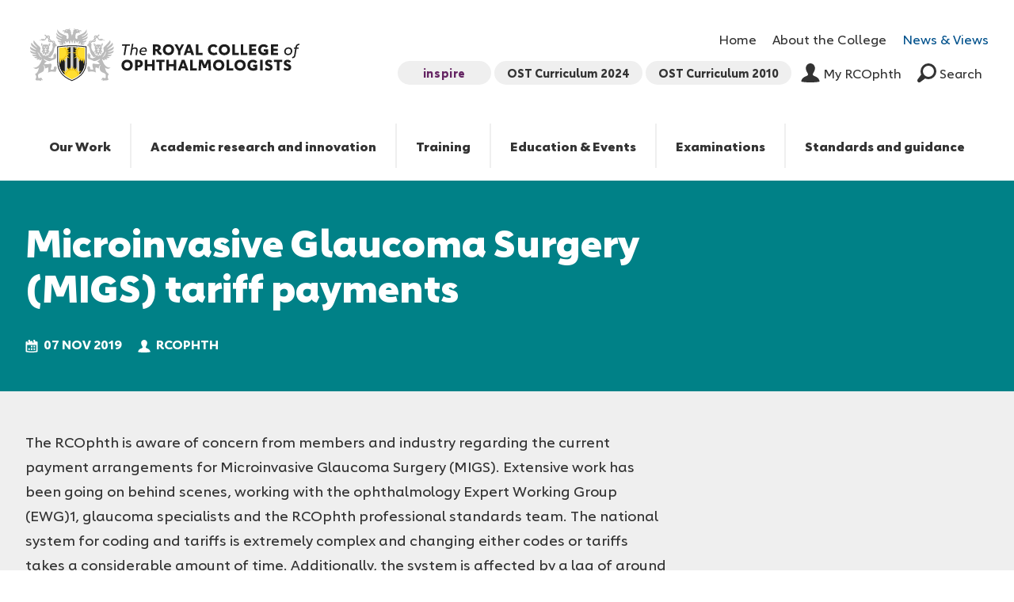

--- FILE ---
content_type: text/html; charset=UTF-8
request_url: https://www.rcophth.ac.uk/news-views/microinvasive-glaucoma-surgery-migs-tariff-payments/
body_size: 15443
content:
<!doctype html>
<!--[if IE]> <html lang="en" class="no-js ie"> <![endif]-->
<!--[if !IE]><!--> <html lang="en" class="no-js"> <!--<![endif]-->
                        
    
    
    
                
    <head>
        <!-- Google Tag Manager -->
        <script>(function(w,d,s,l,i){w[l]=w[l]||[];w[l].push({'gtm.start':
                    new Date().getTime(),event:'gtm.js'});var f=d.getElementsByTagName(s)[0],
                j=d.createElement(s),dl=l!='dataLayer'?'&l='+l:'';j.async=true;j.src=
                'https://www.googletagmanager.com/gtm.js?id='+i+dl;f.parentNode.insertBefore(j,f);
            })(window,document,'script','dataLayer','GTM-T6Z8DQ3');</script>
        <!-- End Google Tag Manager -->
        <meta charset="utf-8">
        <meta http-equiv="x-ua-compatible" content="ie=edge">
        <meta name="viewport" content="width=device-width, initial-scale=1, shrink-to-fit=no">
        <meta name="HandheldFriendly" content="True">

        
        <title>Microinvasive Glaucoma Surgery (MIGS) tariff payments | The Royal College of Ophthalmologists</title>
        <meta name="url" content="https://www.rcophth.ac.uk/news-views/microinvasive-glaucoma-surgery-migs-tariff-payments/">

                <meta name="apple-mobile-web-app-capable" content="yes">
        <meta name="apple-mobile-web-app-status-bar-style" content="black-translucent">
        <meta name="apple-mobile-web-app-title" content="Microinvasive Glaucoma Surgery (MIGS) tariff payments | The Royal College of Ophthalmologists">
        <link rel="apple-touch-icon" sizes="180x180" href="https://www.rcophth.ac.uk/wp-content/themes/rco/assets/images/apple-touch-icon.png">

                <meta name="mobile-web-app-capable" content="yes">
        <meta name="theme-color" content="#459EA7">
        <link rel="manifest" href="https://www.rcophth.ac.uk/wp-content/themes/rco/assets/images/manifest.json">

                <link rel="icon" type="image/png" href="https://www.rcophth.ac.uk/wp-content/themes/rco/assets/images/favicon-32x32.png" sizes="32x32">
        <link rel="icon" type="image/png" href="https://www.rcophth.ac.uk/wp-content/themes/rco/assets/images/favicon-16x16.png" sizes="16x16">
        <link rel="mask-icon" href="https://www.rcophth.ac.uk/wp-content/themes/rco/assets/images/safari-pinned-tab.svg" color="#459EA7">
        <link rel="shortcut icon" href="https://www.rcophth.ac.uk/wp-content/themes/rco/assets/images/favicon.ico">
        <meta name="msapplication-config" content="https://www.rcophth.ac.uk/wp-content/themes/rco/assets/images/browserconfig.xml">

                <script data-cfasync="false" type="text/javascript" src="https://cdn.seoplatform.io/injector.js?websiteId=25786"></script> 

        <meta name='robots' content='index, follow, max-image-preview:large, max-snippet:-1, max-video-preview:-1' />
	<style>img:is([sizes="auto" i], [sizes^="auto," i]) { contain-intrinsic-size: 3000px 1500px }</style>
	
	<!-- This site is optimized with the Yoast SEO plugin v26.8 - https://yoast.com/product/yoast-seo-wordpress/ -->
	<link rel="canonical" href="https://www.rcophth.ac.uk/news-views/microinvasive-glaucoma-surgery-migs-tariff-payments/" />
	<meta property="og:locale" content="en_GB" />
	<meta property="og:type" content="article" />
	<meta property="og:title" content="Microinvasive Glaucoma Surgery (MIGS) tariff payments - The Royal College of Ophthalmologists" />
	<meta property="og:description" content="The RCOphth is aware of concern from members and industry regarding the current payment arrangements for Microinvasive Glaucoma Surgery (MIGS). Extensive work has been going on behind scenes, working with the ophthalmology Expert Working Group (EWG), glaucoma specialists and the RCOphth professional standards team." />
	<meta property="og:url" content="https://www.rcophth.ac.uk/news-views/microinvasive-glaucoma-surgery-migs-tariff-payments/" />
	<meta property="og:site_name" content="The Royal College of Ophthalmologists" />
	<meta property="article:modified_time" content="2020-11-09T02:33:26+00:00" />
	<meta name="twitter:card" content="summary_large_image" />
	<meta name="twitter:label1" content="Est. reading time" />
	<meta name="twitter:data1" content="2 minutes" />
	<script type="application/ld+json" class="yoast-schema-graph">{"@context":"https://schema.org","@graph":[{"@type":"WebPage","@id":"https://www.rcophth.ac.uk/news-views/microinvasive-glaucoma-surgery-migs-tariff-payments/","url":"https://www.rcophth.ac.uk/news-views/microinvasive-glaucoma-surgery-migs-tariff-payments/","name":"Microinvasive Glaucoma Surgery (MIGS) tariff payments - The Royal College of Ophthalmologists","isPartOf":{"@id":"https://www.rcophth.ac.uk/#website"},"datePublished":"2019-11-07T10:35:42+00:00","dateModified":"2020-11-09T02:33:26+00:00","breadcrumb":{"@id":"https://www.rcophth.ac.uk/news-views/microinvasive-glaucoma-surgery-migs-tariff-payments/#breadcrumb"},"inLanguage":"en-GB","potentialAction":[{"@type":"ReadAction","target":["https://www.rcophth.ac.uk/news-views/microinvasive-glaucoma-surgery-migs-tariff-payments/"]}]},{"@type":"BreadcrumbList","@id":"https://www.rcophth.ac.uk/news-views/microinvasive-glaucoma-surgery-migs-tariff-payments/#breadcrumb","itemListElement":[{"@type":"ListItem","position":1,"name":"Home","item":"https://www.rcophth.ac.uk/"},{"@type":"ListItem","position":2,"name":"News","item":"https://www.rcophth.ac.uk/news-views/"},{"@type":"ListItem","position":3,"name":"Microinvasive Glaucoma Surgery (MIGS) tariff payments"}]},{"@type":"WebSite","@id":"https://www.rcophth.ac.uk/#website","url":"https://www.rcophth.ac.uk/","name":"The Royal College of Ophthalmologists","description":"","potentialAction":[{"@type":"SearchAction","target":{"@type":"EntryPoint","urlTemplate":"https://www.rcophth.ac.uk/?s={search_term_string}"},"query-input":{"@type":"PropertyValueSpecification","valueRequired":true,"valueName":"search_term_string"}}],"inLanguage":"en-GB"}]}</script>
	<!-- / Yoast SEO plugin. -->


<script type="text/javascript">
/* <![CDATA[ */
window._wpemojiSettings = {"baseUrl":"https:\/\/s.w.org\/images\/core\/emoji\/16.0.1\/72x72\/","ext":".png","svgUrl":"https:\/\/s.w.org\/images\/core\/emoji\/16.0.1\/svg\/","svgExt":".svg","source":{"concatemoji":"https:\/\/www.rcophth.ac.uk\/wp-includes\/js\/wp-emoji-release.min.js?ver=6.8.3"}};
/*! This file is auto-generated */
!function(s,n){var o,i,e;function c(e){try{var t={supportTests:e,timestamp:(new Date).valueOf()};sessionStorage.setItem(o,JSON.stringify(t))}catch(e){}}function p(e,t,n){e.clearRect(0,0,e.canvas.width,e.canvas.height),e.fillText(t,0,0);var t=new Uint32Array(e.getImageData(0,0,e.canvas.width,e.canvas.height).data),a=(e.clearRect(0,0,e.canvas.width,e.canvas.height),e.fillText(n,0,0),new Uint32Array(e.getImageData(0,0,e.canvas.width,e.canvas.height).data));return t.every(function(e,t){return e===a[t]})}function u(e,t){e.clearRect(0,0,e.canvas.width,e.canvas.height),e.fillText(t,0,0);for(var n=e.getImageData(16,16,1,1),a=0;a<n.data.length;a++)if(0!==n.data[a])return!1;return!0}function f(e,t,n,a){switch(t){case"flag":return n(e,"\ud83c\udff3\ufe0f\u200d\u26a7\ufe0f","\ud83c\udff3\ufe0f\u200b\u26a7\ufe0f")?!1:!n(e,"\ud83c\udde8\ud83c\uddf6","\ud83c\udde8\u200b\ud83c\uddf6")&&!n(e,"\ud83c\udff4\udb40\udc67\udb40\udc62\udb40\udc65\udb40\udc6e\udb40\udc67\udb40\udc7f","\ud83c\udff4\u200b\udb40\udc67\u200b\udb40\udc62\u200b\udb40\udc65\u200b\udb40\udc6e\u200b\udb40\udc67\u200b\udb40\udc7f");case"emoji":return!a(e,"\ud83e\udedf")}return!1}function g(e,t,n,a){var r="undefined"!=typeof WorkerGlobalScope&&self instanceof WorkerGlobalScope?new OffscreenCanvas(300,150):s.createElement("canvas"),o=r.getContext("2d",{willReadFrequently:!0}),i=(o.textBaseline="top",o.font="600 32px Arial",{});return e.forEach(function(e){i[e]=t(o,e,n,a)}),i}function t(e){var t=s.createElement("script");t.src=e,t.defer=!0,s.head.appendChild(t)}"undefined"!=typeof Promise&&(o="wpEmojiSettingsSupports",i=["flag","emoji"],n.supports={everything:!0,everythingExceptFlag:!0},e=new Promise(function(e){s.addEventListener("DOMContentLoaded",e,{once:!0})}),new Promise(function(t){var n=function(){try{var e=JSON.parse(sessionStorage.getItem(o));if("object"==typeof e&&"number"==typeof e.timestamp&&(new Date).valueOf()<e.timestamp+604800&&"object"==typeof e.supportTests)return e.supportTests}catch(e){}return null}();if(!n){if("undefined"!=typeof Worker&&"undefined"!=typeof OffscreenCanvas&&"undefined"!=typeof URL&&URL.createObjectURL&&"undefined"!=typeof Blob)try{var e="postMessage("+g.toString()+"("+[JSON.stringify(i),f.toString(),p.toString(),u.toString()].join(",")+"));",a=new Blob([e],{type:"text/javascript"}),r=new Worker(URL.createObjectURL(a),{name:"wpTestEmojiSupports"});return void(r.onmessage=function(e){c(n=e.data),r.terminate(),t(n)})}catch(e){}c(n=g(i,f,p,u))}t(n)}).then(function(e){for(var t in e)n.supports[t]=e[t],n.supports.everything=n.supports.everything&&n.supports[t],"flag"!==t&&(n.supports.everythingExceptFlag=n.supports.everythingExceptFlag&&n.supports[t]);n.supports.everythingExceptFlag=n.supports.everythingExceptFlag&&!n.supports.flag,n.DOMReady=!1,n.readyCallback=function(){n.DOMReady=!0}}).then(function(){return e}).then(function(){var e;n.supports.everything||(n.readyCallback(),(e=n.source||{}).concatemoji?t(e.concatemoji):e.wpemoji&&e.twemoji&&(t(e.twemoji),t(e.wpemoji)))}))}((window,document),window._wpemojiSettings);
/* ]]> */
</script>
<style id='wp-emoji-styles-inline-css' type='text/css'>

	img.wp-smiley, img.emoji {
		display: inline !important;
		border: none !important;
		box-shadow: none !important;
		height: 1em !important;
		width: 1em !important;
		margin: 0 0.07em !important;
		vertical-align: -0.1em !important;
		background: none !important;
		padding: 0 !important;
	}
</style>
<link rel='stylesheet' id='wp-block-library-css' href='https://www.rcophth.ac.uk/wp-includes/css/dist/block-library/style.min.css?ver=6.8.3' type='text/css' media='all' />
<style id='classic-theme-styles-inline-css' type='text/css'>
/*! This file is auto-generated */
.wp-block-button__link{color:#fff;background-color:#32373c;border-radius:9999px;box-shadow:none;text-decoration:none;padding:calc(.667em + 2px) calc(1.333em + 2px);font-size:1.125em}.wp-block-file__button{background:#32373c;color:#fff;text-decoration:none}
</style>
<style id='global-styles-inline-css' type='text/css'>
:root{--wp--preset--aspect-ratio--square: 1;--wp--preset--aspect-ratio--4-3: 4/3;--wp--preset--aspect-ratio--3-4: 3/4;--wp--preset--aspect-ratio--3-2: 3/2;--wp--preset--aspect-ratio--2-3: 2/3;--wp--preset--aspect-ratio--16-9: 16/9;--wp--preset--aspect-ratio--9-16: 9/16;--wp--preset--color--black: #000000;--wp--preset--color--cyan-bluish-gray: #abb8c3;--wp--preset--color--white: #ffffff;--wp--preset--color--pale-pink: #f78da7;--wp--preset--color--vivid-red: #cf2e2e;--wp--preset--color--luminous-vivid-orange: #ff6900;--wp--preset--color--luminous-vivid-amber: #fcb900;--wp--preset--color--light-green-cyan: #7bdcb5;--wp--preset--color--vivid-green-cyan: #00d084;--wp--preset--color--pale-cyan-blue: #8ed1fc;--wp--preset--color--vivid-cyan-blue: #0693e3;--wp--preset--color--vivid-purple: #9b51e0;--wp--preset--gradient--vivid-cyan-blue-to-vivid-purple: linear-gradient(135deg,rgba(6,147,227,1) 0%,rgb(155,81,224) 100%);--wp--preset--gradient--light-green-cyan-to-vivid-green-cyan: linear-gradient(135deg,rgb(122,220,180) 0%,rgb(0,208,130) 100%);--wp--preset--gradient--luminous-vivid-amber-to-luminous-vivid-orange: linear-gradient(135deg,rgba(252,185,0,1) 0%,rgba(255,105,0,1) 100%);--wp--preset--gradient--luminous-vivid-orange-to-vivid-red: linear-gradient(135deg,rgba(255,105,0,1) 0%,rgb(207,46,46) 100%);--wp--preset--gradient--very-light-gray-to-cyan-bluish-gray: linear-gradient(135deg,rgb(238,238,238) 0%,rgb(169,184,195) 100%);--wp--preset--gradient--cool-to-warm-spectrum: linear-gradient(135deg,rgb(74,234,220) 0%,rgb(151,120,209) 20%,rgb(207,42,186) 40%,rgb(238,44,130) 60%,rgb(251,105,98) 80%,rgb(254,248,76) 100%);--wp--preset--gradient--blush-light-purple: linear-gradient(135deg,rgb(255,206,236) 0%,rgb(152,150,240) 100%);--wp--preset--gradient--blush-bordeaux: linear-gradient(135deg,rgb(254,205,165) 0%,rgb(254,45,45) 50%,rgb(107,0,62) 100%);--wp--preset--gradient--luminous-dusk: linear-gradient(135deg,rgb(255,203,112) 0%,rgb(199,81,192) 50%,rgb(65,88,208) 100%);--wp--preset--gradient--pale-ocean: linear-gradient(135deg,rgb(255,245,203) 0%,rgb(182,227,212) 50%,rgb(51,167,181) 100%);--wp--preset--gradient--electric-grass: linear-gradient(135deg,rgb(202,248,128) 0%,rgb(113,206,126) 100%);--wp--preset--gradient--midnight: linear-gradient(135deg,rgb(2,3,129) 0%,rgb(40,116,252) 100%);--wp--preset--font-size--small: 13px;--wp--preset--font-size--medium: 20px;--wp--preset--font-size--large: 36px;--wp--preset--font-size--x-large: 42px;--wp--preset--spacing--20: 0.44rem;--wp--preset--spacing--30: 0.67rem;--wp--preset--spacing--40: 1rem;--wp--preset--spacing--50: 1.5rem;--wp--preset--spacing--60: 2.25rem;--wp--preset--spacing--70: 3.38rem;--wp--preset--spacing--80: 5.06rem;--wp--preset--shadow--natural: 6px 6px 9px rgba(0, 0, 0, 0.2);--wp--preset--shadow--deep: 12px 12px 50px rgba(0, 0, 0, 0.4);--wp--preset--shadow--sharp: 6px 6px 0px rgba(0, 0, 0, 0.2);--wp--preset--shadow--outlined: 6px 6px 0px -3px rgba(255, 255, 255, 1), 6px 6px rgba(0, 0, 0, 1);--wp--preset--shadow--crisp: 6px 6px 0px rgba(0, 0, 0, 1);}:where(.is-layout-flex){gap: 0.5em;}:where(.is-layout-grid){gap: 0.5em;}body .is-layout-flex{display: flex;}.is-layout-flex{flex-wrap: wrap;align-items: center;}.is-layout-flex > :is(*, div){margin: 0;}body .is-layout-grid{display: grid;}.is-layout-grid > :is(*, div){margin: 0;}:where(.wp-block-columns.is-layout-flex){gap: 2em;}:where(.wp-block-columns.is-layout-grid){gap: 2em;}:where(.wp-block-post-template.is-layout-flex){gap: 1.25em;}:where(.wp-block-post-template.is-layout-grid){gap: 1.25em;}.has-black-color{color: var(--wp--preset--color--black) !important;}.has-cyan-bluish-gray-color{color: var(--wp--preset--color--cyan-bluish-gray) !important;}.has-white-color{color: var(--wp--preset--color--white) !important;}.has-pale-pink-color{color: var(--wp--preset--color--pale-pink) !important;}.has-vivid-red-color{color: var(--wp--preset--color--vivid-red) !important;}.has-luminous-vivid-orange-color{color: var(--wp--preset--color--luminous-vivid-orange) !important;}.has-luminous-vivid-amber-color{color: var(--wp--preset--color--luminous-vivid-amber) !important;}.has-light-green-cyan-color{color: var(--wp--preset--color--light-green-cyan) !important;}.has-vivid-green-cyan-color{color: var(--wp--preset--color--vivid-green-cyan) !important;}.has-pale-cyan-blue-color{color: var(--wp--preset--color--pale-cyan-blue) !important;}.has-vivid-cyan-blue-color{color: var(--wp--preset--color--vivid-cyan-blue) !important;}.has-vivid-purple-color{color: var(--wp--preset--color--vivid-purple) !important;}.has-black-background-color{background-color: var(--wp--preset--color--black) !important;}.has-cyan-bluish-gray-background-color{background-color: var(--wp--preset--color--cyan-bluish-gray) !important;}.has-white-background-color{background-color: var(--wp--preset--color--white) !important;}.has-pale-pink-background-color{background-color: var(--wp--preset--color--pale-pink) !important;}.has-vivid-red-background-color{background-color: var(--wp--preset--color--vivid-red) !important;}.has-luminous-vivid-orange-background-color{background-color: var(--wp--preset--color--luminous-vivid-orange) !important;}.has-luminous-vivid-amber-background-color{background-color: var(--wp--preset--color--luminous-vivid-amber) !important;}.has-light-green-cyan-background-color{background-color: var(--wp--preset--color--light-green-cyan) !important;}.has-vivid-green-cyan-background-color{background-color: var(--wp--preset--color--vivid-green-cyan) !important;}.has-pale-cyan-blue-background-color{background-color: var(--wp--preset--color--pale-cyan-blue) !important;}.has-vivid-cyan-blue-background-color{background-color: var(--wp--preset--color--vivid-cyan-blue) !important;}.has-vivid-purple-background-color{background-color: var(--wp--preset--color--vivid-purple) !important;}.has-black-border-color{border-color: var(--wp--preset--color--black) !important;}.has-cyan-bluish-gray-border-color{border-color: var(--wp--preset--color--cyan-bluish-gray) !important;}.has-white-border-color{border-color: var(--wp--preset--color--white) !important;}.has-pale-pink-border-color{border-color: var(--wp--preset--color--pale-pink) !important;}.has-vivid-red-border-color{border-color: var(--wp--preset--color--vivid-red) !important;}.has-luminous-vivid-orange-border-color{border-color: var(--wp--preset--color--luminous-vivid-orange) !important;}.has-luminous-vivid-amber-border-color{border-color: var(--wp--preset--color--luminous-vivid-amber) !important;}.has-light-green-cyan-border-color{border-color: var(--wp--preset--color--light-green-cyan) !important;}.has-vivid-green-cyan-border-color{border-color: var(--wp--preset--color--vivid-green-cyan) !important;}.has-pale-cyan-blue-border-color{border-color: var(--wp--preset--color--pale-cyan-blue) !important;}.has-vivid-cyan-blue-border-color{border-color: var(--wp--preset--color--vivid-cyan-blue) !important;}.has-vivid-purple-border-color{border-color: var(--wp--preset--color--vivid-purple) !important;}.has-vivid-cyan-blue-to-vivid-purple-gradient-background{background: var(--wp--preset--gradient--vivid-cyan-blue-to-vivid-purple) !important;}.has-light-green-cyan-to-vivid-green-cyan-gradient-background{background: var(--wp--preset--gradient--light-green-cyan-to-vivid-green-cyan) !important;}.has-luminous-vivid-amber-to-luminous-vivid-orange-gradient-background{background: var(--wp--preset--gradient--luminous-vivid-amber-to-luminous-vivid-orange) !important;}.has-luminous-vivid-orange-to-vivid-red-gradient-background{background: var(--wp--preset--gradient--luminous-vivid-orange-to-vivid-red) !important;}.has-very-light-gray-to-cyan-bluish-gray-gradient-background{background: var(--wp--preset--gradient--very-light-gray-to-cyan-bluish-gray) !important;}.has-cool-to-warm-spectrum-gradient-background{background: var(--wp--preset--gradient--cool-to-warm-spectrum) !important;}.has-blush-light-purple-gradient-background{background: var(--wp--preset--gradient--blush-light-purple) !important;}.has-blush-bordeaux-gradient-background{background: var(--wp--preset--gradient--blush-bordeaux) !important;}.has-luminous-dusk-gradient-background{background: var(--wp--preset--gradient--luminous-dusk) !important;}.has-pale-ocean-gradient-background{background: var(--wp--preset--gradient--pale-ocean) !important;}.has-electric-grass-gradient-background{background: var(--wp--preset--gradient--electric-grass) !important;}.has-midnight-gradient-background{background: var(--wp--preset--gradient--midnight) !important;}.has-small-font-size{font-size: var(--wp--preset--font-size--small) !important;}.has-medium-font-size{font-size: var(--wp--preset--font-size--medium) !important;}.has-large-font-size{font-size: var(--wp--preset--font-size--large) !important;}.has-x-large-font-size{font-size: var(--wp--preset--font-size--x-large) !important;}
:where(.wp-block-post-template.is-layout-flex){gap: 1.25em;}:where(.wp-block-post-template.is-layout-grid){gap: 1.25em;}
:where(.wp-block-columns.is-layout-flex){gap: 2em;}:where(.wp-block-columns.is-layout-grid){gap: 2em;}
:root :where(.wp-block-pullquote){font-size: 1.5em;line-height: 1.6;}
</style>
<link rel='stylesheet' id='page-list-style-css' href='https://www.rcophth.ac.uk/wp-content/plugins/page-list/css/page-list.css?ver=5.9' type='text/css' media='all' />
<link rel='stylesheet' id='rco_theme-css' href='https://www.rcophth.ac.uk/wp-content/themes/rco/assets/css/style.css?ver=1.0' type='text/css' media='screen' />
<link rel='stylesheet' id='rco_theme_base-css' href='https://www.rcophth.ac.uk/wp-content/themes/rco/style.css?ver=1.0' type='text/css' media='screen' />
<link rel='stylesheet' id='rco_theme_print-css' href='https://www.rcophth.ac.uk/wp-content/themes/rco/assets/css/print.css?ver=1.0' type='text/css' media='print' />
<script type="text/javascript" src="https://ajax.googleapis.com/ajax/libs/jquery/3.3.1/jquery.min.js?ver=3.1.1" id="jquery-js"></script>
<link rel="EditURI" type="application/rsd+xml" title="RSD" href="https://www.rcophth.ac.uk/xmlrpc.php?rsd" />
<link rel='shortlink' href='https://www.rcophth.ac.uk/?p=1868' />
<link rel="alternate" title="oEmbed (JSON)" type="application/json+oembed" href="https://www.rcophth.ac.uk/wp-json/oembed/1.0/embed?url=https%3A%2F%2Fwww.rcophth.ac.uk%2Fnews-views%2Fmicroinvasive-glaucoma-surgery-migs-tariff-payments%2F" />
<link rel="alternate" title="oEmbed (XML)" type="text/xml+oembed" href="https://www.rcophth.ac.uk/wp-json/oembed/1.0/embed?url=https%3A%2F%2Fwww.rcophth.ac.uk%2Fnews-views%2Fmicroinvasive-glaucoma-surgery-migs-tariff-payments%2F&#038;format=xml" />
		<style>
			/* If there is a fixed header */
			.header {
				position: relative;
				top: auto;
			}
			.main {
				padding: 0;
			}

			/* Alert banner styling */
			.alert-banner {
				display: none;
				background-color: #003F72;
				color: #FFFFFF;
				left: 0;
				margin-top: 0;
				padding: 2rem 1rem 0.8rem;
				position: relative;
				text-align: center;
				top: 0;
				width: 100%;
			}
			.alert-banner * {
				margin-top: 0;
			}
			.alert-banner.lightblue {
				background-color: #84A2BD;
			}
			.alert-banner.red {
				background-color: #DC0A2C;
			}
			.alert-banner.gray {
				background-color: #D0D2CF;
				color: #000000;
			}

			.alert-banner h3 {
				font-size: 1.2em;
				padding-bottom: 0.5rem;
			}
			.alert-banner p {
				margin: 0 auto;
				padding: 0;
				width: 90%;
			}
			.alert-banner p a {
				font-weight: bold;
				text-decoration: underline;
			}
			.close-icon {
				border: solid 2px #FFFFFF;
				color: #FFF;
				border-radius: 100%;
				display: block;
				font-family: sans-serif;
				font-weight: normal;
				font-size: 17px;
				height: 30px;
				margin: 1rem auto;
				text-align: center;
				width: 30px;
				line-height: 28px;
			}

			@media screen and (min-width: 960px) {
				.alert-banner {
					padding: 0.8rem 1rem;
				}
				.alert-banner p {
					padding: 0 2.5rem;
					width: 70%;
				}
				.close-icon {
					margin: 0;
					position: absolute;
					right: 2rem;
					top: 50%;
					transform: translate(0, -50%);
				}
			}
		</style>
		
    </head>

    <body class="wp-singular news-template-default single single-news postid-1868 wp-theme-rco">

        <!-- Google Tag Manager (noscript) -->
        <noscript><iframe src="https://www.googletagmanager.com/ns.html?id=GTM-T6Z8DQ3"
                          height="0" width="0" style="display:none;visibility:hidden"></iframe></noscript>
        <!-- End Google Tag Manager (noscript) -->

        
        <header class="header clearfix">
    <div class="container">
    <div class="header-wrapper">
        <a href="/" id="logo" class="header-logo">
        <img srcset="https://www.rcophth.ac.uk/wp-content/themes/rco/assets/images/logo.svg" alt="Microinvasive Glaucoma Surgery (MIGS) tariff payments | The Royal College of Ophthalmologists" class="header-logo-image" />

        <span class="visually-hidden">Microinvasive Glaucoma Surgery (MIGS) tariff payments | The Royal College of Ophthalmologists</span>
        </a>

        <div class="header-links clearfix">
                        <ul>
                                    <li class="subnav-item nav-item secondary ">
                        <a href="https://www.rcophth.ac.uk/" class="subnav-item-link nav-item-link">Home</a>
                    </li>
                                    <li class="subnav-item nav-item secondary ">
                        <a href="https://www.rcophth.ac.uk/about-the-college/" class="subnav-item-link nav-item-link">About the College</a>
                    </li>
                                    <li class="subnav-item nav-item secondary current_page_item">
                        <a href="https://www.rcophth.ac.uk/news-views/" class="subnav-item-link nav-item-link">News &#038; Views</a>
                    </li>
                            </ul>
            <ul>
                <li class="nav-item">
                    <div class="header-links-buttons">
                        <li class="nav-item">
                            <a href="https://rcophth.net/INSPIRE" class="nav-item-link nav-button" target="_blank">inspire</a>
                        </li>

                        <li class="nav-item">
                            <a href="https://curriculum2024.rcophth.ac.uk/" class="nav-item-link nav-button" target="_blank">OST Curriculum 2024</a>
                        </li>

                        <li class="nav-item">
                            <a href="https://curriculum.rcophth.ac.uk/curriculum/ost/" class="nav-item-link nav-button"  target="_blank" >OST Curriculum 2010</a>
                        </li>
    
                                                    <li class="nav-item">
                                <label class="nav-item-link login">
                                    <svg aria-hidden="true" class="icon"><use xlink:href="https://www.rcophth.ac.uk/wp-content/themes/rco/assets/svg/icons.svg#user"/>My RCOphth</svg>
                                    <a href="https://ihub.rcophth.ac.uk" target="_blank">My RCOphth</a>
                                </label>
                            </li>
                                                        <li class="nav-item">
                                <a href="https://www.rcophth.ac.uk/search" class="nav-item-link search-open">
                                    <svg aria-hidden="true" class="icon"><use xlink:href="https://www.rcophth.ac.uk/wp-content/themes/rco/assets/svg/icons.svg#search"/>Search</svg>
                                    Search
                                </a>
                            </li>
                                            </div>
                </li>
            </ul>
        </div>
    </div>

        <nav class="header-nav">
                <ul class="header-nav-list clearfix">

                            <li class="nav-item"  tabindex="0" >
                        <a href="https://www.rcophth.ac.uk/our-work/" class="nav-item-link">Our Work</a>

                                            <ul class="dropdown">
                                                    <li class="dropdown-item">
                                <a href="https://www.rcophth.ac.uk/our-work/the-strategy/" class="nav-item-link">Our Strategy</a>
                            </li>
                                                    <li class="dropdown-item">
                                <a href="https://www.rcophth.ac.uk/our-work/join-rcophth/" class="nav-item-link">College membership</a>
                            </li>
                                                    <li class="dropdown-item">
                                <a href="https://www.rcophth.ac.uk/our-work/get-involved/" class="nav-item-link">Get involved</a>
                            </li>
                                                    <li class="dropdown-item">
                                <a href="https://www.rcophth.ac.uk/our-work/national-ophthalmology-database-audit/" class="nav-item-link">National Ophthalmology Database Audit</a>
                            </li>
                                                    <li class="dropdown-item">
                                <a href="https://www.rcophth.ac.uk/our-work/our-policy-priorities/" class="nav-item-link">Our policy priorities</a>
                            </li>
                                                    <li class="dropdown-item">
                                <a href="https://www.rcophth.ac.uk/our-work/ophthalmology-careers/" class="nav-item-link">Discover ophthalmology careers</a>
                            </li>
                                                    <li class="dropdown-item">
                                <a href="https://www.rcophth.ac.uk/our-work/sustainability/" class="nav-item-link">Sustainability</a>
                            </li>
                                                    <li class="dropdown-item">
                                <a href="https://www.rcophth.ac.uk/our-work/our-international-work/" class="nav-item-link">Our international work</a>
                            </li>
                                                    <li class="dropdown-item">
                                <a href="https://www.rcophth.ac.uk/our-work/resources-for-sas-doctors/" class="nav-item-link">SAS doctors</a>
                            </li>
                                                </ul>
                                    </li>
                            <li class="nav-item"  tabindex="0" >
                        <a href="https://www.rcophth.ac.uk/academic-and-research/" class="nav-item-link">Academic research and innovation</a>

                                            <ul class="dropdown">
                                                    <li class="dropdown-item">
                                <a href="https://www.rcophth.ac.uk/academic-and-research/research/" class="nav-item-link">Research</a>
                            </li>
                                                    <li class="dropdown-item">
                                <a href="https://www.rcophth.ac.uk/academic-and-research/eye-journal/" class="nav-item-link">Eye Journal</a>
                            </li>
                                                    <li class="dropdown-item">
                                <a href="https://www.rcophth.ac.uk/academic-and-research/the-british-ophthalmological-surveillance-unit/" class="nav-item-link">The British Ophthalmological Surveillance Unit</a>
                            </li>
                                                </ul>
                                    </li>
                            <li class="nav-item"  tabindex="0" >
                        <a href="https://www.rcophth.ac.uk/training/" class="nav-item-link">Training</a>

                                            <ul class="dropdown">
                                                    <li class="dropdown-item">
                                <a href="https://www.rcophth.ac.uk/training/ophthalmic-specialist-training/" class="nav-item-link">Ophthalmic Specialist Training</a>
                            </li>
                                                    <li class="dropdown-item">
                                <a href="https://www.rcophth.ac.uk/training/ophthalmic-local-training/" class="nav-item-link">Ophthalmic Local Training</a>
                            </li>
                                                    <li class="dropdown-item">
                                <a href="https://www.rcophth.ac.uk/training/ophthalmic-practioner-training/" class="nav-item-link">Ophthalmic Practitioner Training</a>
                            </li>
                                                    <li class="dropdown-item">
                                <a href="https://www.rcophth.ac.uk/training/simulation/" class="nav-item-link">Simulation</a>
                            </li>
                                                    <li class="dropdown-item">
                                <a href="https://www.rcophth.ac.uk/training/physician-associates-pilot/" class="nav-item-link">Physician associates pilot</a>
                            </li>
                                                    <li class="dropdown-item">
                                <a href="https://www.rcophth.ac.uk/training/refraction/" class="nav-item-link">Refraction</a>
                            </li>
                                                </ul>
                                    </li>
                            <li class="nav-item"  tabindex="0" >
                        <a href="https://www.rcophth.ac.uk/events-courses/" class="nav-item-link">Education &#038; Events</a>

                                            <ul class="dropdown">
                                                    <li class="dropdown-item">
                                <a href="https://www.rcophth.ac.uk/events-courses/all-events-courses/" class="nav-item-link">All events and courses</a>
                            </li>
                                                    <li class="dropdown-item">
                                <a href="https://www.rcophth.ac.uk/events-courses/course-accreditation/" class="nav-item-link">Course accreditation</a>
                            </li>
                                                    <li class="dropdown-item">
                                <a href="https://www.rcophth.ac.uk/events-courses/annual-congress/" class="nav-item-link">Annual Congress</a>
                            </li>
                                                    <li class="dropdown-item">
                                <a href="https://www.rcophth.ac.uk/events-courses/education-programme/" class="nav-item-link">Education Programme</a>
                            </li>
                                                    <li class="dropdown-item">
                                <a href="https://www.rcophth.ac.uk/events-courses/scholarships-awards-prizes/" class="nav-item-link">Scholarships, awards and prizes</a>
                            </li>
                                                </ul>
                                    </li>
                            <li class="nav-item"  tabindex="0" >
                        <a href="https://www.rcophth.ac.uk/examinations/" class="nav-item-link">Examinations</a>

                                            <ul class="dropdown">
                                                    <li class="dropdown-item">
                                <a href="https://www.rcophth.ac.uk/examinations/examinations-calendar/" class="nav-item-link">Examinations calendar</a>
                            </li>
                                                    <li class="dropdown-item">
                                <a href="https://www.rcophth.ac.uk/examinations/book-an-exam/" class="nav-item-link">Book an exam</a>
                            </li>
                                                    <li class="dropdown-item">
                                <a href="https://www.rcophth.ac.uk/examinations/exam-fees-2/" class="nav-item-link">Exam Fees</a>
                            </li>
                                                    <li class="dropdown-item">
                                <a href="https://www.rcophth.ac.uk/examinations/rcophth-exams/" class="nav-item-link">RCOphth exams</a>
                            </li>
                                                    <li class="dropdown-item">
                                <a href="https://www.rcophth.ac.uk/examinations/become-an-examiner/" class="nav-item-link">Become an examiner</a>
                            </li>
                                                    <li class="dropdown-item">
                                <a href="https://www.rcophth.ac.uk/examinations/policies-procedures/" class="nav-item-link">Examinations Policies &#038; Procedures</a>
                            </li>
                                                    <li class="dropdown-item">
                                <a href="https://www.rcophth.ac.uk/examinations/duke-elder-undergraduate-prize-examination/" class="nav-item-link">Duke Elder Undergraduate Prize Examination</a>
                            </li>
                                                </ul>
                                    </li>
                            <li class="nav-item"  tabindex="0" >
                        <a href="https://www.rcophth.ac.uk/standards-and-guidance/" class="nav-item-link">Standards and guidance</a>

                                            <ul class="dropdown">
                                                    <li class="dropdown-item">
                                <a href="https://www.rcophth.ac.uk/standards-and-guidance/all-standards-and-guidance/" class="nav-item-link">All Standards &#038; Guidance</a>
                            </li>
                                                    <li class="dropdown-item">
                                <a href="https://www.rcophth.ac.uk/standards-and-guidance/audit-and-data/" class="nav-item-link">Audit and data</a>
                            </li>
                                                    <li class="dropdown-item">
                                <a href="https://www.rcophth.ac.uk/standards-and-guidance/quality-safety/" class="nav-item-link">Quality &#038; Safety</a>
                            </li>
                                                    <li class="dropdown-item">
                                <a href="https://www.rcophth.ac.uk/standards-and-guidance/focus-articles/" class="nav-item-link">Focus articles</a>
                            </li>
                                                    <li class="dropdown-item">
                                <a href="https://www.rcophth.ac.uk/standards-and-guidance/covid-19-resources/" class="nav-item-link">COVID-19 Resources</a>
                            </li>
                                                </ul>
                                    </li>
                    </ul>
    </nav>

                        <label for="rnav-open" id="rnav-button" class="menu-button">Menu <svg aria-hidden="true" class="icon"><use xlink:href="https://www.rcophth.ac.uk/wp-content/themes/rco/assets/svg/icons.svg#menu"/></svg></label>
    </div>

            <form method="get" class="header-search" action="/">
            <input name="s" type="text" id="header-search" autocomplete="on" placeholder="Search for something..." class="header-search-input">

            <input id="header-search-submit" type="submit" value="Submit search" class="visually-hidden">
        </form>
    </header>

<label for="rnav-open" id="rnav-label" class="visually-hidden">Responsive nav</label>
<input type="checkbox" id="rnav-open" class="visually-hidden">

<nav class="rnav clearfix">
		<form method="get" class="search" action="/">
		<label for="rnav-search" class="form-label visually-hidden">Search for something</label>
		<input type="text" id="rnav-search" placeholder="Search for something" autocomplete="on" class="search-input" name="s">

		<label for="rnav-search-submit" class="search-button">
			<span class="visually-hidden">Submit search query</span>
			<svg aria-hidden="true" class="icon"><use xlink:href="https://www.rcophth.ac.uk/wp-content/themes/rco/assets/svg/icons.svg#search"/>Search</svg>
		</label>

		<input id="rnav-search-submit" type="submit" value="Submit search query" class="search-submit icon-label">
	</form>
	
	<ul class="rnav-list">

					<li
					class="rnav-item with-dropdown">
									<a href="https://www.rcophth.ac.uk/our-work/" class="rnav-item-link">Our Work</a>
				
									<input type="checkbox" id="dropdown-1" class="visually-hidden rnav-checkbox">
					<label for="dropdown-1" class="rnav-arrow">
						<svg aria-hidden="true" class="icon">
							<use xlink:href="https://www.rcophth.ac.uk/wp-content/themes/rco/assets/svg/icons.svg#arrow-down" />Expand dropdown</svg>
					</label>

					<ul class="rnav-dropdown">
													<li class="rnav-item">
								<a href="https://www.rcophth.ac.uk/our-work/the-strategy/" class="rnav-item-link">Our Strategy</a>

																	<input type="checkbox" id="dropdown-0-1"
										   class="visually-hidden rnav-checkbox">
									<label for="dropdown-0-1" class="rnav-arrow">
										<svg aria-hidden="true" class="icon">
											<use xlink:href="https://www.rcophth.ac.uk/wp-content/themes/rco/assets/svg/icons.svg#arrow-down" />Expand dropdown</svg>
									</label>

									<ul class="rnav-dropdown">
																					<li class="rnav-item">
												<a href="https://www.rcophth.ac.uk/our-work/the-strategy/annual-reports/" class="rnav-item-link">Annual Reports</a>
											</li>
																			</ul>
															</li>
													<li class="rnav-item">
								<a href="https://www.rcophth.ac.uk/our-work/join-rcophth/" class="rnav-item-link">College membership</a>

																	<input type="checkbox" id="dropdown-0-2"
										   class="visually-hidden rnav-checkbox">
									<label for="dropdown-0-2" class="rnav-arrow">
										<svg aria-hidden="true" class="icon">
											<use xlink:href="https://www.rcophth.ac.uk/wp-content/themes/rco/assets/svg/icons.svg#arrow-down" />Expand dropdown</svg>
									</label>

									<ul class="rnav-dropdown">
																					<li class="rnav-item">
												<a href="https://www.rcophth.ac.uk/our-work/join-rcophth/college-fellow-the-value-of-your-membership/" class="rnav-item-link">College Fellow &#8211; the value of your membership</a>
											</li>
																					<li class="rnav-item">
												<a href="https://www.rcophth.ac.uk/our-work/join-rcophth/college-member-mrcophth-the-value-of-your-membership/" class="rnav-item-link">College Member (MRCOphth) &#8211; the value of your membership</a>
											</li>
																					<li class="rnav-item">
												<a href="https://www.rcophth.ac.uk/our-work/join-rcophth/trainee-member-the-value-of-your-membership/" class="rnav-item-link">Trainee member &#8211; the value of your membership</a>
											</li>
																					<li class="rnav-item">
												<a href="https://www.rcophth.ac.uk/our-work/join-rcophth/affiliate-member-the-value-of-your-membership/" class="rnav-item-link">Affiliate Member &#8211; the value of your membership</a>
											</li>
																					<li class="rnav-item">
												<a href="https://www.rcophth.ac.uk/our-work/join-rcophth/associate-member-the-value-of-your-membership/" class="rnav-item-link">Associate member &#8211; the value of your membership</a>
											</li>
																					<li class="rnav-item">
												<a href="https://www.rcophth.ac.uk/our-work/join-rcophth/subscription-fees/" class="rnav-item-link">Subscription fees</a>
											</li>
																			</ul>
															</li>
													<li class="rnav-item">
								<a href="https://www.rcophth.ac.uk/our-work/get-involved/" class="rnav-item-link">Get involved</a>

																	<input type="checkbox" id="dropdown-0-3"
										   class="visually-hidden rnav-checkbox">
									<label for="dropdown-0-3" class="rnav-arrow">
										<svg aria-hidden="true" class="icon">
											<use xlink:href="https://www.rcophth.ac.uk/wp-content/themes/rco/assets/svg/icons.svg#arrow-down" />Expand dropdown</svg>
									</label>

									<ul class="rnav-dropdown">
																					<li class="rnav-item">
												<a href="https://www.rcophth.ac.uk/our-work/get-involved/support-our-work/" class="rnav-item-link">Support Our Work</a>
											</li>
																					<li class="rnav-item">
												<a href="https://www.rcophth.ac.uk/our-work/get-involved/lead-our-work/" class="rnav-item-link">Lead our work</a>
											</li>
																					<li class="rnav-item">
												<a href="https://www.rcophth.ac.uk/our-work/get-involved/eye-to-eye-podcast/" class="rnav-item-link">Eye to Eye Podcast</a>
											</li>
																			</ul>
															</li>
													<li class="rnav-item">
								<a href="https://www.rcophth.ac.uk/our-work/national-ophthalmology-database-audit/" class="rnav-item-link">National Ophthalmology Database Audit</a>

															</li>
													<li class="rnav-item">
								<a href="https://www.rcophth.ac.uk/our-work/our-policy-priorities/" class="rnav-item-link">Our policy priorities</a>

																	<input type="checkbox" id="dropdown-0-5"
										   class="visually-hidden rnav-checkbox">
									<label for="dropdown-0-5" class="rnav-arrow">
										<svg aria-hidden="true" class="icon">
											<use xlink:href="https://www.rcophth.ac.uk/wp-content/themes/rco/assets/svg/icons.svg#arrow-down" />Expand dropdown</svg>
									</label>

									<ul class="rnav-dropdown">
																					<li class="rnav-item">
												<a href="https://www.rcophth.ac.uk/our-work/our-policy-priorities/case-studies/" class="rnav-item-link">Case studies</a>
											</li>
																					<li class="rnav-item">
												<a href="https://www.rcophth.ac.uk/our-work/our-policy-priorities/research-reports/" class="rnav-item-link">Research reports</a>
											</li>
																					<li class="rnav-item">
												<a href="https://www.rcophth.ac.uk/our-work/our-policy-priorities/position-statements/" class="rnav-item-link">Position statements</a>
											</li>
																					<li class="rnav-item">
												<a href="https://www.rcophth.ac.uk/our-work/our-policy-priorities/consultations/" class="rnav-item-link">Consultations</a>
											</li>
																			</ul>
															</li>
													<li class="rnav-item">
								<a href="https://www.rcophth.ac.uk/our-work/ophthalmology-careers/" class="rnav-item-link">Discover ophthalmology careers</a>

																	<input type="checkbox" id="dropdown-0-6"
										   class="visually-hidden rnav-checkbox">
									<label for="dropdown-0-6" class="rnav-arrow">
										<svg aria-hidden="true" class="icon">
											<use xlink:href="https://www.rcophth.ac.uk/wp-content/themes/rco/assets/svg/icons.svg#arrow-down" />Expand dropdown</svg>
									</label>

									<ul class="rnav-dropdown">
																					<li class="rnav-item">
												<a href="https://www.rcophth.ac.uk/our-work/ophthalmology-careers/become-an-ophthalmologist/" class="rnav-item-link">Become an Ophthalmologist</a>
											</li>
																					<li class="rnav-item">
												<a href="https://www.rcophth.ac.uk/our-work/ophthalmology-careers/academic-ophthalmology/" class="rnav-item-link">Academic ophthalmology</a>
											</li>
																					<li class="rnav-item">
												<a href="https://www.rcophth.ac.uk/our-work/ophthalmology-careers/eye-care-professionals/" class="rnav-item-link">Eye Care Professionals in ophthalmic practice</a>
											</li>
																					<li class="rnav-item">
												<a href="https://www.rcophth.ac.uk/our-work/ophthalmology-careers/medical-students-and-foundation-doctors/" class="rnav-item-link">Medical Students &#038; Foundation Doctors</a>
											</li>
																					<li class="rnav-item">
												<a href="https://www.rcophth.ac.uk/our-work/ophthalmology-careers/working-in-the-uk/" class="rnav-item-link">Working in the UK for non-UK doctors</a>
											</li>
																					<li class="rnav-item">
												<a href="https://www.rcophth.ac.uk/our-work/ophthalmology-careers/working-and-volunteering-overseas/" class="rnav-item-link">Your Guide to Working and Volunteering Overseas</a>
											</li>
																			</ul>
															</li>
													<li class="rnav-item">
								<a href="https://www.rcophth.ac.uk/our-work/sustainability/" class="rnav-item-link">Sustainability</a>

																	<input type="checkbox" id="dropdown-0-7"
										   class="visually-hidden rnav-checkbox">
									<label for="dropdown-0-7" class="rnav-arrow">
										<svg aria-hidden="true" class="icon">
											<use xlink:href="https://www.rcophth.ac.uk/wp-content/themes/rco/assets/svg/icons.svg#arrow-down" />Expand dropdown</svg>
									</label>

									<ul class="rnav-dropdown">
																					<li class="rnav-item">
												<a href="https://www.rcophth.ac.uk/our-work/sustainability/climate-change-and-eye-health/" class="rnav-item-link">Climate change and eye health</a>
											</li>
																					<li class="rnav-item">
												<a href="https://www.rcophth.ac.uk/our-work/sustainability/sustainability-at-the-college/" class="rnav-item-link">Sustainability at the College</a>
											</li>
																					<li class="rnav-item">
												<a href="https://www.rcophth.ac.uk/our-work/sustainability/useful-resources/" class="rnav-item-link">Useful resources</a>
											</li>
																			</ul>
															</li>
													<li class="rnav-item">
								<a href="https://www.rcophth.ac.uk/our-work/our-international-work/" class="rnav-item-link">Our international work</a>

															</li>
													<li class="rnav-item">
								<a href="https://www.rcophth.ac.uk/our-work/resources-for-sas-doctors/" class="rnav-item-link">SAS doctors</a>

															</li>
											</ul>
							</li>
					<li
					class="rnav-item with-dropdown">
									<a href="https://www.rcophth.ac.uk/academic-and-research/" class="rnav-item-link">Academic research and innovation</a>
				
									<input type="checkbox" id="dropdown-2" class="visually-hidden rnav-checkbox">
					<label for="dropdown-2" class="rnav-arrow">
						<svg aria-hidden="true" class="icon">
							<use xlink:href="https://www.rcophth.ac.uk/wp-content/themes/rco/assets/svg/icons.svg#arrow-down" />Expand dropdown</svg>
					</label>

					<ul class="rnav-dropdown">
													<li class="rnav-item">
								<a href="https://www.rcophth.ac.uk/academic-and-research/research/" class="rnav-item-link">Research</a>

																	<input type="checkbox" id="dropdown-1-1"
										   class="visually-hidden rnav-checkbox">
									<label for="dropdown-1-1" class="rnav-arrow">
										<svg aria-hidden="true" class="icon">
											<use xlink:href="https://www.rcophth.ac.uk/wp-content/themes/rco/assets/svg/icons.svg#arrow-down" />Expand dropdown</svg>
									</label>

									<ul class="rnav-dropdown">
																					<li class="rnav-item">
												<a href="https://www.rcophth.ac.uk/academic-and-research/research/getting-started-in-research/" class="rnav-item-link">Getting Started In Research</a>
											</li>
																			</ul>
															</li>
													<li class="rnav-item">
								<a href="https://www.rcophth.ac.uk/academic-and-research/eye-journal/" class="rnav-item-link">Eye Journal</a>

															</li>
													<li class="rnav-item">
								<a href="https://www.rcophth.ac.uk/academic-and-research/the-british-ophthalmological-surveillance-unit/" class="rnav-item-link">The British Ophthalmological Surveillance Unit</a>

																	<input type="checkbox" id="dropdown-1-3"
										   class="visually-hidden rnav-checkbox">
									<label for="dropdown-1-3" class="rnav-arrow">
										<svg aria-hidden="true" class="icon">
											<use xlink:href="https://www.rcophth.ac.uk/wp-content/themes/rco/assets/svg/icons.svg#arrow-down" />Expand dropdown</svg>
									</label>

									<ul class="rnav-dropdown">
																					<li class="rnav-item">
												<a href="https://www.rcophth.ac.uk/academic-and-research/the-british-ophthalmological-surveillance-unit/how-information-from-health-records-is-used-in-research/" class="rnav-item-link">How information from health records is used in research</a>
											</li>
																					<li class="rnav-item">
												<a href="https://www.rcophth.ac.uk/academic-and-research/the-british-ophthalmological-surveillance-unit/current-bosu-studies/" class="rnav-item-link">Current BOSU studies</a>
											</li>
																					<li class="rnav-item">
												<a href="https://www.rcophth.ac.uk/academic-and-research/the-british-ophthalmological-surveillance-unit/setting-up-a-surveillance-project/" class="rnav-item-link">Setting up a surveillance project</a>
											</li>
																			</ul>
															</li>
											</ul>
							</li>
					<li
					class="rnav-item with-dropdown">
									<a href="https://www.rcophth.ac.uk/training/" class="rnav-item-link">Training</a>
				
									<input type="checkbox" id="dropdown-3" class="visually-hidden rnav-checkbox">
					<label for="dropdown-3" class="rnav-arrow">
						<svg aria-hidden="true" class="icon">
							<use xlink:href="https://www.rcophth.ac.uk/wp-content/themes/rco/assets/svg/icons.svg#arrow-down" />Expand dropdown</svg>
					</label>

					<ul class="rnav-dropdown">
													<li class="rnav-item">
								<a href="https://www.rcophth.ac.uk/training/ophthalmic-specialist-training/" class="rnav-item-link">Ophthalmic Specialist Training</a>

																	<input type="checkbox" id="dropdown-2-1"
										   class="visually-hidden rnav-checkbox">
									<label for="dropdown-2-1" class="rnav-arrow">
										<svg aria-hidden="true" class="icon">
											<use xlink:href="https://www.rcophth.ac.uk/wp-content/themes/rco/assets/svg/icons.svg#arrow-down" />Expand dropdown</svg>
									</label>

									<ul class="rnav-dropdown">
																					<li class="rnav-item">
												<a href="https://www.rcophth.ac.uk/training/ophthalmic-specialist-training/curriculum-documents/" class="rnav-item-link">Curriculum documents</a>
											</li>
																					<li class="rnav-item">
												<a href="https://www.rcophth.ac.uk/training/ophthalmic-specialist-training/syllabi/" class="rnav-item-link">Syllabi</a>
											</li>
																					<li class="rnav-item">
												<a href="https://www.rcophth.ac.uk/training/ophthalmic-specialist-training/navigate-curriculum-2024-and-the-eportfolio/" class="rnav-item-link">Navigate Curriculum 2024 and the ePortfolio</a>
											</li>
																					<li class="rnav-item">
												<a href="https://www.rcophth.ac.uk/training/ophthalmic-specialist-training/practical-information/" class="rnav-item-link">Practical information about the training programme</a>
											</li>
																					<li class="rnav-item">
												<a href="https://www.rcophth.ac.uk/training/ophthalmic-specialist-training/resources/" class="rnav-item-link">Resources</a>
											</li>
																					<li class="rnav-item">
												<a href="https://www.rcophth.ac.uk/training/ophthalmic-specialist-training/cct/" class="rnav-item-link">Certificate of Completion of Training</a>
											</li>
																			</ul>
															</li>
													<li class="rnav-item">
								<a href="https://www.rcophth.ac.uk/training/ophthalmic-local-training/" class="rnav-item-link">Ophthalmic Local Training</a>

																	<input type="checkbox" id="dropdown-2-2"
										   class="visually-hidden rnav-checkbox">
									<label for="dropdown-2-2" class="rnav-arrow">
										<svg aria-hidden="true" class="icon">
											<use xlink:href="https://www.rcophth.ac.uk/wp-content/themes/rco/assets/svg/icons.svg#arrow-down" />Expand dropdown</svg>
									</label>

									<ul class="rnav-dropdown">
																					<li class="rnav-item">
												<a href="https://www.rcophth.ac.uk/training/ophthalmic-local-training/support-for-ophthalmic-local-training/" class="rnav-item-link">Support for Ophthalmic Local Training</a>
											</li>
																					<li class="rnav-item">
												<a href="https://www.rcophth.ac.uk/training/ophthalmic-local-training/e-portfolio-for-ophthalmic-local-training/" class="rnav-item-link">ePortfolio for Ophthalmic Local Training</a>
											</li>
																					<li class="rnav-item">
												<a href="https://www.rcophth.ac.uk/training/ophthalmic-local-training/cesr/" class="rnav-item-link">Specialist registration via the Portfolio Pathway route</a>
											</li>
																			</ul>
															</li>
													<li class="rnav-item">
								<a href="https://www.rcophth.ac.uk/training/ophthalmic-practioner-training/" class="rnav-item-link">Ophthalmic Practitioner Training</a>

																	<input type="checkbox" id="dropdown-2-3"
										   class="visually-hidden rnav-checkbox">
									<label for="dropdown-2-3" class="rnav-arrow">
										<svg aria-hidden="true" class="icon">
											<use xlink:href="https://www.rcophth.ac.uk/wp-content/themes/rco/assets/svg/icons.svg#arrow-down" />Expand dropdown</svg>
									</label>

									<ul class="rnav-dropdown">
																					<li class="rnav-item">
												<a href="https://www.rcophth.ac.uk/training/ophthalmic-practioner-training/opt-curriculum/" class="rnav-item-link">The Ophthalmic Practitioner Training Curriculum</a>
											</li>
																					<li class="rnav-item">
												<a href="https://www.rcophth.ac.uk/training/ophthalmic-practioner-training/ophthalmic-practitioner-training-portfolio/" class="rnav-item-link">The Ophthalmic Practitioner Training portfolio and assessments</a>
											</li>
																					<li class="rnav-item">
												<a href="https://www.rcophth.ac.uk/training/ophthalmic-practioner-training/support-for-ophthalmic-practitioner-training/" class="rnav-item-link">Support for Ophthalmic Practitioner Training</a>
											</li>
																			</ul>
															</li>
													<li class="rnav-item">
								<a href="https://www.rcophth.ac.uk/training/simulation/" class="rnav-item-link">Simulation</a>

																	<input type="checkbox" id="dropdown-2-4"
										   class="visually-hidden rnav-checkbox">
									<label for="dropdown-2-4" class="rnav-arrow">
										<svg aria-hidden="true" class="icon">
											<use xlink:href="https://www.rcophth.ac.uk/wp-content/themes/rco/assets/svg/icons.svg#arrow-down" />Expand dropdown</svg>
									</label>

									<ul class="rnav-dropdown">
																					<li class="rnav-item">
												<a href="https://www.rcophth.ac.uk/training/simulation/eyesi-ophthalmic-surgical-simulators/" class="rnav-item-link">EYESi Ophthalmic Surgical Simulators</a>
											</li>
																					<li class="rnav-item">
												<a href="https://www.rcophth.ac.uk/training/simulation/skills-courses/" class="rnav-item-link">Skills Courses</a>
											</li>
																			</ul>
															</li>
													<li class="rnav-item">
								<a href="https://www.rcophth.ac.uk/training/physician-associates-pilot/" class="rnav-item-link">Physician associates pilot</a>

																	<input type="checkbox" id="dropdown-2-5"
										   class="visually-hidden rnav-checkbox">
									<label for="dropdown-2-5" class="rnav-arrow">
										<svg aria-hidden="true" class="icon">
											<use xlink:href="https://www.rcophth.ac.uk/wp-content/themes/rco/assets/svg/icons.svg#arrow-down" />Expand dropdown</svg>
									</label>

									<ul class="rnav-dropdown">
																					<li class="rnav-item">
												<a href="https://www.rcophth.ac.uk/training/physician-associates-pilot/pa-pilot-useful-resources/" class="rnav-item-link">PA pilot resources</a>
											</li>
																			</ul>
															</li>
													<li class="rnav-item">
								<a href="https://www.rcophth.ac.uk/training/refraction/" class="rnav-item-link">Refraction</a>

															</li>
											</ul>
							</li>
					<li
					class="rnav-item with-dropdown">
									<a href="https://www.rcophth.ac.uk/events-courses/" class="rnav-item-link">Education &#038; Events</a>
				
									<input type="checkbox" id="dropdown-4" class="visually-hidden rnav-checkbox">
					<label for="dropdown-4" class="rnav-arrow">
						<svg aria-hidden="true" class="icon">
							<use xlink:href="https://www.rcophth.ac.uk/wp-content/themes/rco/assets/svg/icons.svg#arrow-down" />Expand dropdown</svg>
					</label>

					<ul class="rnav-dropdown">
													<li class="rnav-item">
								<a href="https://www.rcophth.ac.uk/events-courses/all-events-courses/" class="rnav-item-link">All events and courses</a>

															</li>
													<li class="rnav-item">
								<a href="https://www.rcophth.ac.uk/events-courses/course-accreditation/" class="rnav-item-link">Course accreditation</a>

																	<input type="checkbox" id="dropdown-3-2"
										   class="visually-hidden rnav-checkbox">
									<label for="dropdown-3-2" class="rnav-arrow">
										<svg aria-hidden="true" class="icon">
											<use xlink:href="https://www.rcophth.ac.uk/wp-content/themes/rco/assets/svg/icons.svg#arrow-down" />Expand dropdown</svg>
									</label>

									<ul class="rnav-dropdown">
																					<li class="rnav-item">
												<a href="https://www.rcophth.ac.uk/events-courses/course-accreditation/course-accreditation-fees/" class="rnav-item-link">Course accreditation fees</a>
											</li>
																					<li class="rnav-item">
												<a href="https://www.rcophth.ac.uk/events-courses/course-accreditation/course-accreditation-faqs/" class="rnav-item-link">Course accreditation FAQs</a>
											</li>
																			</ul>
															</li>
													<li class="rnav-item">
								<a href="https://www.rcophth.ac.uk/events-courses/annual-congress/" class="rnav-item-link">Annual Congress</a>

															</li>
													<li class="rnav-item">
								<a href="https://www.rcophth.ac.uk/events-courses/education-programme/" class="rnav-item-link">Education Programme</a>

																	<input type="checkbox" id="dropdown-3-4"
										   class="visually-hidden rnav-checkbox">
									<label for="dropdown-3-4" class="rnav-arrow">
										<svg aria-hidden="true" class="icon">
											<use xlink:href="https://www.rcophth.ac.uk/wp-content/themes/rco/assets/svg/icons.svg#arrow-down" />Expand dropdown</svg>
									</label>

									<ul class="rnav-dropdown">
																					<li class="rnav-item">
												<a href="https://www.rcophth.ac.uk/events-courses/education-programme/professional-development/" class="rnav-item-link">Professional Development</a>
											</li>
																					<li class="rnav-item">
												<a href="https://www.rcophth.ac.uk/events-courses/education-programme/inspire-the-rcophth-online-learning-platform/" class="rnav-item-link">INSPIRE – Your online learning platform</a>
											</li>
																					<li class="rnav-item">
												<a href="https://www.rcophth.ac.uk/events-courses/education-programme/regional-education-advisors/" class="rnav-item-link">Regional Education Advisors</a>
											</li>
																					<li class="rnav-item">
												<a href="https://www.rcophth.ac.uk/events-courses/education-programme/wellbeing/" class="rnav-item-link">Wellbeing</a>
											</li>
																			</ul>
															</li>
													<li class="rnav-item">
								<a href="https://www.rcophth.ac.uk/events-courses/scholarships-awards-prizes/" class="rnav-item-link">Scholarships, awards and prizes</a>

																	<input type="checkbox" id="dropdown-3-5"
										   class="visually-hidden rnav-checkbox">
									<label for="dropdown-3-5" class="rnav-arrow">
										<svg aria-hidden="true" class="icon">
											<use xlink:href="https://www.rcophth.ac.uk/wp-content/themes/rco/assets/svg/icons.svg#arrow-down" />Expand dropdown</svg>
									</label>

									<ul class="rnav-dropdown">
																					<li class="rnav-item">
												<a href="https://www.rcophth.ac.uk/events-courses/scholarships-awards-prizes/awards-prizes-reports/" class="rnav-item-link">Reports from winners of Awards and Prizes</a>
											</li>
																			</ul>
															</li>
											</ul>
							</li>
					<li
					class="rnav-item with-dropdown">
									<a href="https://www.rcophth.ac.uk/examinations/" class="rnav-item-link">Examinations</a>
				
									<input type="checkbox" id="dropdown-5" class="visually-hidden rnav-checkbox">
					<label for="dropdown-5" class="rnav-arrow">
						<svg aria-hidden="true" class="icon">
							<use xlink:href="https://www.rcophth.ac.uk/wp-content/themes/rco/assets/svg/icons.svg#arrow-down" />Expand dropdown</svg>
					</label>

					<ul class="rnav-dropdown">
													<li class="rnav-item">
								<a href="https://www.rcophth.ac.uk/examinations/examinations-calendar/" class="rnav-item-link">Examinations calendar</a>

															</li>
													<li class="rnav-item">
								<a href="https://www.rcophth.ac.uk/examinations/book-an-exam/" class="rnav-item-link">Book an exam</a>

																	<input type="checkbox" id="dropdown-4-2"
										   class="visually-hidden rnav-checkbox">
									<label for="dropdown-4-2" class="rnav-arrow">
										<svg aria-hidden="true" class="icon">
											<use xlink:href="https://www.rcophth.ac.uk/wp-content/themes/rco/assets/svg/icons.svg#arrow-down" />Expand dropdown</svg>
									</label>

									<ul class="rnav-dropdown">
																					<li class="rnav-item">
												<a href="https://www.rcophth.ac.uk/examinations/book-an-exam/examinations-terms-conditions/" class="rnav-item-link">Examinations Terms &#038; Conditions</a>
											</li>
																			</ul>
															</li>
													<li class="rnav-item">
								<a href="https://www.rcophth.ac.uk/examinations/exam-fees-2/" class="rnav-item-link">Exam Fees</a>

															</li>
													<li class="rnav-item">
								<a href="https://www.rcophth.ac.uk/examinations/rcophth-exams/" class="rnav-item-link">RCOphth exams</a>

																	<input type="checkbox" id="dropdown-4-4"
										   class="visually-hidden rnav-checkbox">
									<label for="dropdown-4-4" class="rnav-arrow">
										<svg aria-hidden="true" class="icon">
											<use xlink:href="https://www.rcophth.ac.uk/wp-content/themes/rco/assets/svg/icons.svg#arrow-down" />Expand dropdown</svg>
									</label>

									<ul class="rnav-dropdown">
																					<li class="rnav-item">
												<a href="https://www.rcophth.ac.uk/examinations/rcophth-exams/part-1-frcophth-exam/" class="rnav-item-link">Part 1 FRCOphth Exam</a>
											</li>
																					<li class="rnav-item">
												<a href="https://www.rcophth.ac.uk/examinations/rcophth-exams/refraction-certificate/" class="rnav-item-link">Refraction Certificate</a>
											</li>
																					<li class="rnav-item">
												<a href="https://www.rcophth.ac.uk/examinations/rcophth-exams/part-2-written-frcophth-exam/" class="rnav-item-link">Part 2 Written FRCOphth Exam</a>
											</li>
																					<li class="rnav-item">
												<a href="https://www.rcophth.ac.uk/examinations/rcophth-exams/part-2-oral-frcophth-exam/" class="rnav-item-link">Part 2 Oral FRCOphth Exam</a>
											</li>
																					<li class="rnav-item">
												<a href="https://www.rcophth.ac.uk/examinations/rcophth-exams/certrcophth/" class="rnav-item-link">CertRCOphth</a>
											</li>
																					<li class="rnav-item">
												<a href="https://www.rcophth.ac.uk/examinations/rcophth-exams/certlrs-exam/" class="rnav-item-link">CertLRS Exam</a>
											</li>
																			</ul>
															</li>
													<li class="rnav-item">
								<a href="https://www.rcophth.ac.uk/examinations/become-an-examiner/" class="rnav-item-link">Become an examiner</a>

																	<input type="checkbox" id="dropdown-4-5"
										   class="visually-hidden rnav-checkbox">
									<label for="dropdown-4-5" class="rnav-arrow">
										<svg aria-hidden="true" class="icon">
											<use xlink:href="https://www.rcophth.ac.uk/wp-content/themes/rco/assets/svg/icons.svg#arrow-down" />Expand dropdown</svg>
									</label>

									<ul class="rnav-dropdown">
																					<li class="rnav-item">
												<a href="https://www.rcophth.ac.uk/examinations/become-an-examiner/our-examiners/" class="rnav-item-link">Our examiners</a>
											</li>
																			</ul>
															</li>
													<li class="rnav-item">
								<a href="https://www.rcophth.ac.uk/examinations/policies-procedures/" class="rnav-item-link">Examinations Policies &#038; Procedures</a>

															</li>
													<li class="rnav-item">
								<a href="https://www.rcophth.ac.uk/examinations/duke-elder-undergraduate-prize-examination/" class="rnav-item-link">Duke Elder Undergraduate Prize Examination</a>

															</li>
											</ul>
							</li>
					<li
					class="rnav-item with-dropdown">
									<a href="https://www.rcophth.ac.uk/standards-and-guidance/" class="rnav-item-link">Standards and guidance</a>
				
									<input type="checkbox" id="dropdown-6" class="visually-hidden rnav-checkbox">
					<label for="dropdown-6" class="rnav-arrow">
						<svg aria-hidden="true" class="icon">
							<use xlink:href="https://www.rcophth.ac.uk/wp-content/themes/rco/assets/svg/icons.svg#arrow-down" />Expand dropdown</svg>
					</label>

					<ul class="rnav-dropdown">
													<li class="rnav-item">
								<a href="https://www.rcophth.ac.uk/standards-and-guidance/all-standards-and-guidance/" class="rnav-item-link">All Standards &#038; Guidance</a>

															</li>
													<li class="rnav-item">
								<a href="https://www.rcophth.ac.uk/standards-and-guidance/audit-and-data/" class="rnav-item-link">Audit and data</a>

																	<input type="checkbox" id="dropdown-5-2"
										   class="visually-hidden rnav-checkbox">
									<label for="dropdown-5-2" class="rnav-arrow">
										<svg aria-hidden="true" class="icon">
											<use xlink:href="https://www.rcophth.ac.uk/wp-content/themes/rco/assets/svg/icons.svg#arrow-down" />Expand dropdown</svg>
									</label>

									<ul class="rnav-dropdown">
																					<li class="rnav-item">
												<a href="https://www.rcophth.ac.uk/standards-and-guidance/audit-and-data/clinical-data-sets/" class="rnav-item-link">Clinical Data Sets</a>
											</li>
																			</ul>
															</li>
													<li class="rnav-item">
								<a href="https://www.rcophth.ac.uk/standards-and-guidance/quality-safety/" class="rnav-item-link">Quality &#038; Safety</a>

																	<input type="checkbox" id="dropdown-5-3"
										   class="visually-hidden rnav-checkbox">
									<label for="dropdown-5-3" class="rnav-arrow">
										<svg aria-hidden="true" class="icon">
											<use xlink:href="https://www.rcophth.ac.uk/wp-content/themes/rco/assets/svg/icons.svg#arrow-down" />Expand dropdown</svg>
									</label>

									<ul class="rnav-dropdown">
																					<li class="rnav-item">
												<a href="https://www.rcophth.ac.uk/standards-and-guidance/quality-safety/review-service/" class="rnav-item-link">Review Service</a>
											</li>
																					<li class="rnav-item">
												<a href="https://www.rcophth.ac.uk/standards-and-guidance/quality-safety/safety-alerts/" class="rnav-item-link">Safety Alerts</a>
											</li>
																			</ul>
															</li>
													<li class="rnav-item">
								<a href="https://www.rcophth.ac.uk/standards-and-guidance/focus-articles/" class="rnav-item-link">Focus articles</a>

															</li>
													<li class="rnav-item">
								<a href="https://www.rcophth.ac.uk/standards-and-guidance/covid-19-resources/" class="rnav-item-link">COVID-19 Resources</a>

																	<input type="checkbox" id="dropdown-5-5"
										   class="visually-hidden rnav-checkbox">
									<label for="dropdown-5-5" class="rnav-arrow">
										<svg aria-hidden="true" class="icon">
											<use xlink:href="https://www.rcophth.ac.uk/wp-content/themes/rco/assets/svg/icons.svg#arrow-down" />Expand dropdown</svg>
									</label>

									<ul class="rnav-dropdown">
																					<li class="rnav-item">
												<a href="https://www.rcophth.ac.uk/standards-and-guidance/covid-19-resources/covid-19-and-training/" class="rnav-item-link">COVID-19 and Trainee Progression</a>
											</li>
																					<li class="rnav-item">
												<a href="https://www.rcophth.ac.uk/standards-and-guidance/covid-19-resources/restoring-ophthalmology-services/" class="rnav-item-link">Restoring Ophthalmology Services</a>
											</li>
																					<li class="rnav-item">
												<a href="https://www.rcophth.ac.uk/standards-and-guidance/covid-19-resources/national-government-health-organisations-updates/" class="rnav-item-link">National Government &#038; Health Organisations Updates</a>
											</li>
																			</ul>
															</li>
											</ul>
							</li>
				
		<li class="rnav-item rnav-item-title secondary"><span class="rnav-item-link rnav-item-link-static"><strong>Other useful links</strong></span></li>



					<li
					class="rnav-item secondary">
									<a href="https://www.rcophth.ac.uk/" class="rnav-item-link">Home</a>
				
							</li>
					<li
					class="rnav-item secondary with-dropdown">
									<a href="https://www.rcophth.ac.uk/about-the-college/" class="rnav-item-link">About the College</a>
				
									<input type="checkbox" id="dropdown-220" class="visually-hidden rnav-checkbox">
					<label for="dropdown-220" class="rnav-arrow">
						<svg aria-hidden="true" class="icon">
							<use xlink:href="https://www.rcophth.ac.uk/wp-content/themes/rco/assets/svg/icons.svg#arrow-down" />Expand dropdown</svg>
					</label>

					<ul class="rnav-dropdown">
													<li class="rnav-item secondary">
								<a href="https://www.rcophth.ac.uk/about-the-college/life-at-rcophth/" class="rnav-item-link">Life at RCOphth</a>

																	<input type="checkbox" id="dropdown-1-220"
										   class="visually-hidden rnav-checkbox">
									<label for="dropdown-1-220" class="rnav-arrow">
										<svg aria-hidden="true" class="icon">
											<use xlink:href="https://www.rcophth.ac.uk/wp-content/themes/rco/assets/svg/icons.svg#arrow-down" />Expand dropdown</svg>
									</label>

									<ul class="rnav-dropdown">
																					<li class="rnav-item secondary">
												<a href="https://www.rcophth.ac.uk/about-the-college/life-at-rcophth/staff-vacancies/" class="rnav-item-link">Job vacancies</a>
											</li>
																					<li class="rnav-item secondary">
												<a href="https://www.rcophth.ac.uk/about-the-college/life-at-rcophth/staff-benefits/" class="rnav-item-link">Benefits of working for the RCOphth</a>
											</li>
																			</ul>
															</li>
													<li class="rnav-item secondary">
								<a href="https://www.rcophth.ac.uk/about-the-college/governance/" class="rnav-item-link">Governance</a>

																	<input type="checkbox" id="dropdown-2-220"
										   class="visually-hidden rnav-checkbox">
									<label for="dropdown-2-220" class="rnav-arrow">
										<svg aria-hidden="true" class="icon">
											<use xlink:href="https://www.rcophth.ac.uk/wp-content/themes/rco/assets/svg/icons.svg#arrow-down" />Expand dropdown</svg>
									</label>

									<ul class="rnav-dropdown">
																					<li class="rnav-item secondary">
												<a href="https://www.rcophth.ac.uk/about-the-college/governance/trustee-board/" class="rnav-item-link">Trustee Board</a>
											</li>
																					<li class="rnav-item secondary">
												<a href="https://www.rcophth.ac.uk/about-the-college/governance/our-policies/" class="rnav-item-link">Our policies</a>
											</li>
																					<li class="rnav-item secondary">
												<a href="https://www.rcophth.ac.uk/about-the-college/governance/senior-management/" class="rnav-item-link">Senior Management</a>
											</li>
																					<li class="rnav-item secondary">
												<a href="https://www.rcophth.ac.uk/about-the-college/governance/council-members/" class="rnav-item-link">Council Members</a>
											</li>
																					<li class="rnav-item secondary">
												<a href="https://www.rcophth.ac.uk/about-the-college/governance/committees-and-groups/" class="rnav-item-link">Committees and groups</a>
											</li>
																					<li class="rnav-item secondary">
												<a href="https://www.rcophth.ac.uk/about-the-college/governance/equity-diversity-and-inclusion/" class="rnav-item-link">Equity, diversity and inclusion</a>
											</li>
																			</ul>
															</li>
													<li class="rnav-item secondary">
								<a href="https://www.rcophth.ac.uk/about-the-college/the-venue/" class="rnav-item-link">The Venue</a>

																	<input type="checkbox" id="dropdown-3-220"
										   class="visually-hidden rnav-checkbox">
									<label for="dropdown-3-220" class="rnav-arrow">
										<svg aria-hidden="true" class="icon">
											<use xlink:href="https://www.rcophth.ac.uk/wp-content/themes/rco/assets/svg/icons.svg#arrow-down" />Expand dropdown</svg>
									</label>

									<ul class="rnav-dropdown">
																					<li class="rnav-item secondary">
												<a href="https://www.rcophth.ac.uk/about-the-college/the-venue/visiting-us-accessibility/" class="rnav-item-link">Visiting us and accessibility</a>
											</li>
																			</ul>
															</li>
													<li class="rnav-item secondary">
								<a href="https://www.rcophth.ac.uk/about-the-college/honorary-fellowships/" class="rnav-item-link">Honorary Fellowships</a>

															</li>
													<li class="rnav-item secondary">
								<a href="https://www.rcophth.ac.uk/about-the-college/the-venue-2/" class="rnav-item-link">The Venue</a>

															</li>
													<li class="rnav-item secondary">
								<a href="https://www.rcophth.ac.uk/about-the-college/museum/" class="rnav-item-link">Museum</a>

															</li>
											</ul>
							</li>
					<li
					class="rnav-item secondary">
									<a href="https://www.rcophth.ac.uk/news-views/" class="rnav-item-link">News &#038; Views</a>
				
							</li>
		

		<li class="rnav-item secondary">
			<a href="https://curriculum2024.rcophth.ac.uk/" class="rnav-item-link" target="_blank">OST Curriculum 2024</a>
		</li>

		<li class="rnav-item secondary">
			<a href="https://curriculum.rcophth.ac.uk/curriculum/ost/" class="rnav-item-link"  target="_blank" >OST Curriculum 2010</a>
		</li>

		<li class="rnav-item secondary">
			<a href="https://rcophth.net/INSPIRE" class="rnav-item-link" target="_blank">inspire</a>
		</li>

		<li class="rnav-item secondary">
			<label class="rnav-item-link login">
					<svg aria-hidden="true" class="icon"><use xlink:href="https://www.rcophth.ac.uk/wp-content/themes/rco/assets/svg/icons.svg#user"/>My RCOphth</svg>
					<a href="https://ihub.rcophth.ac.uk" target="_blank">My RCOphth</a>
			</label>
		</li>

			</ul>
</nav>

                <main id="main" class="main clearfix">

                        
            
            
            
                        
      <div class="section white heading">
        <div class="container">
          <header class="main-header container small">
              <h1 class="main-header-title">Microinvasive Glaucoma Surgery (MIGS) tariff payments</h1>

              <ul>
                <li>
                  <svg aria-hidden="true" class="icon"><use xlink:href="https://www.rcophth.ac.uk/wp-content/themes/rco/assets/svg/icons.svg#calendar"/>Date</svg>
                  07 Nov 2019
                </li>

                <li>
                  <svg aria-hidden="true" class="icon"><use xlink:href="https://www.rcophth.ac.uk/wp-content/themes/rco/assets/svg/icons.svg#user"/>Author</svg>
                  RCOphth
                </li>
              </ul>
          </header>
        </div>
      </div>

      

      <div class="main-section">
        <div class="container">
          <article class="article one-col">
              <div class="content clearfix">
                <p>The RCOphth is aware of concern from members and industry regarding the current payment arrangements for Microinvasive Glaucoma Surgery (MIGS). Extensive work has been going on behind scenes, working with the ophthalmology Expert Working Group (EWG)1, glaucoma specialists and the RCOphth professional standards team. The national system for coding and tariffs is extremely complex and changing either codes or tariffs takes a considerable amount of time. Additionally, the system is affected by a lag of around two years in reflecting real life costs into the tariff payments made to hospitals; also most hospitals get paid more than headline tariff prices as a way of reflecting the true costs of providing care in their individual locality.</p>
<p>An extensive discussion has been held with the <a href="https://digital.nhs.uk/services/national-casemix-office">National Casemix Office (NCO)</a> surrounding the issue of HRG tariff for MIGS and phaco/MIGS, the issue being the fact that both are reimbursed the same amount of money in 2019/20. There are limited options available to tackle this in as much that the HRG system is almost certain to be rolled over into next year, and there are no new costings currently available to inform tariff, thus no new HRG codes can be generated currently. The NCO was requested by NHSE/I to review the options as to how to differentiate between the two in terms of current HRG grouping. The NCO took EWG advice on this and a majority of the group supported a proposal to move phaco/MIGS from BZ91 A/B Complex, Glaucoma and Iris procedures to BZ30 A/B Complex Cataract procedures. Whilst imperfect and bearing some risk for the future this is the only currently practical way of differentiating between the two and would increase funding of phaco/MIGS as opposed to MIGS alone. In the long term all these problems will be diminished by new costings from PLICS data and an HRG refresh supported by better coding, but until then this appears to be the best solution available. NHSE/I’s final decision on this is awaited and will be clear at the Section 118 Tariff Consultation Process.</p>
<p>The RCOphth and the EWG are continuing to work actively with the NCO and other stakeholders to agree improved coding that could be used in the near future to identify MIGS and allow it to be separately coded from more traditional tube surgery such as Ahmed or Baerveldt tubes which will help to clarify the real world costs of MIGS and how many are being undertaken across England.</p>
<p><em>Expert Working Group: advises NHS England/Improvement on clinical aspects of pricing and costing for ophthalmology.</em></p>

              </div>

              <ul class="tags clearfix">
            <li class="metatag">
            <a href="/news?news_topic=membership" class="metatag-link">Membership</a>
        </li>
            <li class="metatag">
            <a href="/news?news_type=news" class="metatag-link">News</a>
        </li>
    </ul>
          </article>
        </div>
      </div>

          
                    </main>

        <footer class="section footer">
    <div class="container">
        <div class="footer-columns">
            <div class="footer-header">
            <a href="/" class="footer-logo">
                <picture>
                    <source type="image/svg+xml" srcset="https://www.rcophth.ac.uk/wp-content/themes/rco/assets/images/logo-white.svg" />
                    <img srcset="https://www.rcophth.ac.uk/wp-content/themes/rco/assets/images/logo-white.svg" alt="Microinvasive Glaucoma Surgery (MIGS) tariff payments | The Royal College of Ophthalmologists" class="footer-logo-image" />
                </picture>
            </a>

            <address>
                The Royal College of Ophthalmologists <br />
18 Stephenson Way, London, NW1 2HD
            </address>

            <p>
                <small>
                Charity registered in England and Wales (299872) and in Scotland (SC045652)
                </small>
            </p>
            </div>

            <div class="footer-navigation">
            <a href="https://www.rcophth.ac.uk/contact-us/" class="button" >Get in touch</a>
            <ul class="footer-nav social clearfix">
                                                        <li class="footer-nav-item social">
                        <a onclick="ga('send', 'event', 'Social Media', 'share-twitter', 'Microinvasive Glaucoma Surgery (MIGS) tariff payments - The Royal College of Ophthalmologists')" href="https://twitter.com/rcophth" class="nav-item-link twitter" target="_blank">
                            <svg aria-hidden="true" class="icon"><use xlink:href="https://www.rcophth.ac.uk/wp-content/themes/rco/assets/svg/icons.svg#twitter"/>Twitter</svg>
                            <span class="visually-hidden">Follow on twitter</span>
                        </a>
                    </li>
                                                                            <li class="footer-nav-item social">
                        <a onclick="ga('send', 'event', 'Social Media', 'share-facebook', 'Microinvasive Glaucoma Surgery (MIGS) tariff payments - The Royal College of Ophthalmologists')" href="https://www.facebook.com/RCOphth/" class="nav-item-link facebook" target="_blank">
                            <svg aria-hidden="true" class="icon"><use xlink:href="https://www.rcophth.ac.uk/wp-content/themes/rco/assets/svg/icons.svg#facebook"/>Facebook</svg>
                            <span class="visually-hidden">Follow on facebook</span>
                        </a>
                    </li>
                                                                            <li class="footer-nav-item social">
                        <a onclick="ga('send', 'event', 'Social Media', 'share-linkedin', 'Microinvasive Glaucoma Surgery (MIGS) tariff payments - The Royal College of Ophthalmologists')" href="https://www.linkedin.com/company/the-royal-college-of-ophthalmologists" class="nav-item-link linkedin" target="_blank">
                            <svg aria-hidden="true" class="icon"><use xlink:href="https://www.rcophth.ac.uk/wp-content/themes/rco/assets/svg/icons.svg#linkedin"/>Linkedin</svg>
                            <span class="visually-hidden">Follow on linkedin</span>
                        </a>
                    </li>
                                                </ul>
            <div class="footer-nav-outer">
                <ul class="footer-nav">
                                            <li class="menu-item menu-item-type-post_type menu-item-object-page footer-nav-item">
                            <a href="https://www.rcophth.ac.uk/events-courses/education-programme/inspire-the-rcophth-online-learning-platform/join-the-inspire-team/" class="nav-item-link" target="">Join RCOphth</a>
                        </li>
                                            <li class="menu-item menu-item-type-post_type menu-item-object-page footer-nav-item">
                            <a href="https://www.rcophth.ac.uk/events-courses/annual-congress/" class="nav-item-link" target="">Annual Congress</a>
                        </li>
                                            <li class="menu-item menu-item-type-post_type menu-item-object-page footer-nav-item">
                            <a href="https://www.rcophth.ac.uk/examinations/book-an-exam/" class="nav-item-link" target="">Book an Exam</a>
                        </li>
                                    </ul>

                <ul class="footer-nav">
                                            <li class="menu-item menu-item-type-post_type menu-item-object-page footer-nav-item">
                            <a href="https://www.rcophth.ac.uk/academic-and-research/eye-journal/" class="nav-item-link" target="">Eye Journal</a>
                        </li>
                                            <li class="menu-item menu-item-type-post_type menu-item-object-page footer-nav-item">
                            <a href="https://www.rcophth.ac.uk/academic-and-research/research/" class="nav-item-link" target="">Research</a>
                        </li>
                                            <li class="menu-item menu-item-type-post_type menu-item-object-page footer-nav-item">
                            <a href="https://www.rcophth.ac.uk/patients/" class="nav-item-link" target="">For Patients</a>
                        </li>
                                    </ul>

                <ul class="footer-nav">
                                            <li class="menu-item menu-item-type-post_type menu-item-object-page footer-nav-item">
                            <a href="https://www.rcophth.ac.uk/about-the-college/life-at-rcophth/staff-vacancies/" class="nav-item-link" target="">Staff Vacancies</a>
                        </li>
                                            <li class="menu-item menu-item-type-post_type menu-item-object-page footer-nav-item">
                            <a href="https://www.rcophth.ac.uk/about-the-college/governance/our-policies/" class="nav-item-link" target="">Our Policies</a>
                        </li>
                                            <li class="menu-item menu-item-type-post_type menu-item-object-page footer-nav-item">
                            <a href="https://www.rcophth.ac.uk/contact-us/" class="nav-item-link" target="">Contact Us</a>
                        </li>
                                    </ul>

                <ul class="footer-nav">
                                    </ul>
            </div>
        </div>

        <div class="footer-bottom">
            <ul class="footer-bottom-links">
                                    <li class="menu-item menu-item-type-post_type menu-item-object-page footer-nav-item">
                        <a href="https://www.rcophth.ac.uk/terms-of-use/" target="">Terms of Use</a>
                    </li>
                                    <li class="menu-item menu-item-type-post_type menu-item-object-page footer-nav-item">
                        <a href="https://www.rcophth.ac.uk/privacy-information-notice/" target="">Privacy Information Notice</a>
                    </li>
                                    <li class="menu-item menu-item-type-post_type menu-item-object-page footer-nav-item">
                        <a href="https://www.rcophth.ac.uk/accessibility-policy/" target="">Accessibility Policy</a>
                    </li>
                                    <li class="menu-item menu-item-type-post_type menu-item-object-page footer-nav-item">
                        <a href="https://www.rcophth.ac.uk/sitemap/" target="">Sitemap</a>
                    </li>
                
                <li>Charity website development by <a href="https://www.fatbeehive.com" target="_blank">Fat Beehive</a></li>
            </ul>
        </div>
    </div>
</footer>

        <script type="speculationrules">
{"prefetch":[{"source":"document","where":{"and":[{"href_matches":"\/*"},{"not":{"href_matches":["\/wp-*.php","\/wp-admin\/*","\/wp-content\/uploads\/*","\/wp-content\/*","\/wp-content\/plugins\/*","\/wp-content\/themes\/rco\/*","\/*\\?(.+)"]}},{"not":{"selector_matches":"a[rel~=\"nofollow\"]"}},{"not":{"selector_matches":".no-prefetch, .no-prefetch a"}}]},"eagerness":"conservative"}]}
</script>
		<script>
			(function() {
				if(!(document.cookie.match(/^(.*;)?\s*closefbalertbanner\s*=\s*[^;]+(.*)?$/))) {
					document.getElementById("fb-alert-banner").style.display = "block";
				}
			})();
		</script>
		<script type="text/javascript" id="rco_core-js-before">
/* <![CDATA[ */
var $ = jQuery.noConflict();
/* ]]> */
</script>
<script type="text/javascript" src="https://www.rcophth.ac.uk/wp-content/themes/rco/assets/js/min/core.min.js?ver=1.0" id="rco_core-js"></script>
<!--[if lt IE 9]>
<script type="text/javascript" src="https://www.rcophth.ac.uk/wp-content/themes/rco/assets/js/min/respond.min.js?ver=1.0" id="rco_respond-js"></script>
<![endif]-->
<!--[if lt IE 9]>
<script type="text/javascript" src="https://www.rcophth.ac.uk/wp-content/themes/rco/assets/js/min/selectivizr.min.js?ver=1.0" id="rco_selectivizr-js"></script>
<![endif]-->


                            <script type="text/javascript">
                svg4everybody(); // run it now or whenever you are ready

                AOS.init();

                if ( ! Modernizr.objectfit ) {
                  $('.card-image, .hero-image, .article-media, .main-img').each(function () {
                    var $container = $(this),
                        imgUrl = $container.find('img').prop('src');
                    if (imgUrl) {
                      $container
                        .css('backgroundImage', 'url(' + imgUrl + ')')
                        .addClass('object-fit');
                    }
                  });
                }

              $(document).ready(function() {
                $('.filter-field').selectWoo({
                    minimumResultsForSearch: 100,
                    width: '100%'
                });
              });
            </script>

            <script src="https://cc.cdn.civiccomputing.com/8/cookieControl-8.x.min.js"></script>
            <script>
                var config = {
                    apiKey: '9edc3105bd17c67632bffa55f8b3cffb73892eb3',
                    product: 'COMMUNITY',
                    closeStyle: 'button',
                    initialState: 'open',
                    text: {
                        title: 'This site uses cookies.',
                        intro: 'Cookies provide security, make our site easy to view by different kinds of devices and improve your experience. <br /> Please accept our standard settings so we can keep providing you with optimised experience of our site or edit your settings below. <br> You can adjust your settings at any time by returning to this screen. Just click the \'c\' icon in the bottom right corner of our website.',
                        necessaryTitle: 'Necessary Cookies',
                        necessaryDescription: 'Necessary cookies make our site work as it should e.g. enabling security and making it easy to use by different kinds of devices. <br> You can disable these by changing your browser settings but this is likely to affect how the website functions.',
                        acceptRecommended: 'Accept recommended settings',
                        closeLabel: 'Save your preferred settings',
                    },
                    /*
                    statement: {
                        description: 'See our cookies page for more information about the cookies we use.',
                        name: 'Privacy Policy',
                        url: 'https://www.rcophth.ac.uk/privacy-policy/',
                        updated: '02/05/2018'
                    },
                    */
                    optionalCookies: [
                        {
                            name: 'analytics',
                            label: 'Optional analytics cookies',
                            recommendedState: 'on',
                            description: 'Please allow us to use these optional Google Analytics cookies to help us to improve our website. They collect and report information on how you use the site but <strong>do not</strong> directly identify you. <br> We won\'t set these optional cookies unless you enable them. Using this tool will set a cookie to remember your preferences. <br /> See our cookies page for more information about the cookies we use. <a href="https://www.rcophth.ac.uk/privacy-policy/">Privacy Policy</a>.',
                            cookies: ['_ga', '_gid', '_gat*', '_ga*', '__utma', '__utmt', '__utmb', '__utmc', '__utmz',
                                '__utmv'
                            ],
                            onAccept: function () {
                                dataLayer.push({
                                    'civic_cookies_analytics': 'a001',
                                    'event': 'civicCookies_analyticsAccept'
                                })
                            },
                            onRevoke: function () {
                                dataLayer.push({
                                    'civic_cookies_analytics': 'a000',
                                    'event': 'civicCookies_analyticsDecline'
                                })
                                window.location.reload();
                            }
                        },
                        {
                            name: 'marketing',
                            label: 'Optional marketing cookies',
                            recommendedState: 'on',
                            description: 'We don\'t directly use marketing cookies on the website, but we use services like YouTube and social media share features that may use marketing cookies. <br /> If you don\'t wish to view videos or share out pages on social media, you can disable these cookies.',
                            onAccept: function () {
                                dataLayer.push({
                                    'civic_cookies_marketing': 'a001',
                                    'event': 'civicCookies_marketingAccept'
                                })
                            },
                            onRevoke: function () {
                                dataLayer.push({
                                    'civic_cookies_marketing': 'a000',
                                    'event': 'civicCookies_marketingDecline'
                                })
                                window.location.reload();
                            }
                        }
                    ],
                    closeButton: true,
                    position: 'RIGHT',
                    theme: 'LIGHT',
                    onLoad: function() {
                        $('#ccc-button-holder').append('<p id="ccc-intro" style="font-size: 14px;">Our standard settings include necessary cookies as well as analytics tracking</p>');
                        $('#cc-panel').prepend('<h2 id="ccc-title" class="ccc-title-new">How we use cookies to improve our site</h2> <hr>');

                        $('#ccc-dismiss-button').css({"display": "inline-block", "margin-right": "10px", "margin-bottom": "5px"})
                        $('<p>Accepting standard settings will turn Analytics cookies ON</p>').insertAfter('#ccc-dismiss-button').css({'margin-bottom': '32px'});
                    }
                };

                CookieControl.load(config);
            </script>
        
                    </body>
</html>


--- FILE ---
content_type: image/svg+xml
request_url: https://www.rcophth.ac.uk/wp-content/themes/rco/assets/images/tag.svg
body_size: 3
content:
<svg id="Layer_1" data-name="Layer 1" xmlns="http://www.w3.org/2000/svg" viewBox="0 0 14.02 14.02"><defs><style>.cls-1{fill:#666;}</style></defs><title>tag</title><path class="cls-1" d="M13.55,7.14C13,8.24,9.77,11.6,7.1,13.85a.82.82,0,0,1-.5.17,1.33,1.33,0,0,1-.74-.26A14.54,14.54,0,0,1,2.6,11.41a16.24,16.24,0,0,1-2.21-3C.15,8-.21,7.4.17,6.92,2.33,4.18,5.8,1,6.88.45A10.77,10.77,0,0,1,10.26,0c1.06,0,2.47.12,3.07.71C14.44,1.82,14,6.28,13.55,7.14ZM12.27,3.28A1.52,1.52,0,1,0,10.75,4.8h0A1.52,1.52,0,0,0,12.27,3.28Z" transform="translate(0 0)"/></svg>

--- FILE ---
content_type: image/svg+xml
request_url: https://www.rcophth.ac.uk/wp-content/themes/rco/assets/images/logo.svg
body_size: 9995
content:
<?xml version="1.0" encoding="utf-8"?>
<!-- Generator: Adobe Illustrator 25.4.1, SVG Export Plug-In . SVG Version: 6.00 Build 0)  -->
<svg version="1.1" id="Layer_1" xmlns="http://www.w3.org/2000/svg" xmlns:xlink="http://www.w3.org/1999/xlink" x="0px" y="0px"
	 viewBox="0 0 1700.8 368.5" style="enable-background:new 0 0 1700.8 368.5;" xml:space="preserve">
<style type="text/css">
	.st0{fill:#1D1D1D;}
	.st1{fill:#CCCCCC;}
	.st2{fill:#BBBBBB;}
	.st3{clip-path:url(#SVGID_00000105413523259414576590000017635385623057938346_);}
	.st4{fill:#EAB500;}
	.st5{fill:#FFDE30;}
	.st6{fill:#FFE955;}
	.st7{fill:#FFCD00;}
	.st8{fill:#FFFFFF;}
</style>
<g>
	<path class="st0" d="M204.7,138.4v84.7c0,50.8,25.2,85.1,79.4,108.1c54.2-23,79.4-57.4,79.4-108.1v-84.7
		c-16.3-2.2-46.5-5.6-79.4-5.6C251.2,132.8,221,136.1,204.7,138.4z"/>
	<g>
		<path class="st1" d="M311.7,133.5v131.6l-1.3,2.7v50.1c6.6-4.1,12.5-8.4,17.9-13.1V134.6C323,134.2,317.5,133.8,311.7,133.5z"/>
		<path class="st1" d="M256.5,265.6V133.5c-5.8,0.3-11.3,0.7-16.6,1.1v169.8c5.3,4.7,11.3,9.1,17.9,13.2v-50.1L256.5,265.6z"/>
		<path class="st1" d="M284.3,132.8c-2.9,0-5.7,0-8.5,0.1v194.6c2.7,1.3,5.6,2.6,8.5,3.8c2.8-1.2,5.5-2.4,8.1-3.6V132.8
			C289.7,132.8,287,132.8,284.3,132.8z"/>
	</g>
	<g>
		<path class="st2" d="M349.3,94c25.2-8.4,31.4-13.3,30.5-28.4c-2.9,6.3-15.6,13.1-24.9,15.9c-5.1,1.5-7.6,0.9-9.1-0.9
			c2.2-0.7,4.3-1.3,6.2-2.1c25.5-11.4,29.1-18.9,27.4-35c-3.1,10.3-15.5,20.2-30.8,24c-3.3,0.8-5.3,0.9-6.7-1
			c5.6-2.1,8.6-3.5,13.6-6.5c17.4-10.5,21.2-19.8,17-36.1c-2,13.7-17.4,26.6-44,35.7c-12.4,4.2-13,7-11.3,11.9
			c1.7,5,0.7,12.6-5,11.9c-10.6-1.3-8-24.5-2.3-34.7c6.7-0.7,10.7-2.5,12.3-4.2c7.7,4.9,12.3,3.5,14.3,2.8c-3.3-1.4-8.7-7-8.7-7
			c8.3-6,14.3-4.6,15.4-3.2c-0.7-6.7-7.3-8.1-15-5.3c-1-4.9-7-8.2-18-7.4c-4.3,0.4-10.7-2.1-12.3-6.3c-1,2.8-1.2,7.9,2.1,10.7
			c-3,0.7-6.5,0-7.8-2.1c-0.8,3.3,1,7.5,3.8,8.8c-2.8,0.2-6.8,2.1-7.7,6.1c1.9-0.4,4.3-0.9,6.5,0.2c-4,1.4-6.3,4-7.3,7.4
			c1.2-0.3,3.7-0.5,4.8,0.2c-2.9,2.8-7.1,7.2-7.9,16.8c-0.8-9.6-5-14-7.9-16.8c1.2-0.7,3.6-0.5,4.8-0.2c-1-3.3-3.3-6-7.3-7.4
			c2.2-1.1,4.6-0.5,6.5-0.2c-0.9-4-4.8-6-7.7-6.1c2.8-1.2,4.7-5.4,3.8-8.8c-1.3,2.1-4.8,2.8-7.8,2.1c3.3-2.8,3.1-7.9,2.1-10.7
			c-1.7,4.2-8,6.7-12.3,6.3c-11-0.9-17,2.5-18,7.4c-7.7-2.8-14.3-1.4-15,5.3c1-1.4,7-2.8,15.4,3.2c0,0-5.3,5.6-8.7,7
			c2,0.7,6.7,2.1,14.3-2.8c1.7,1.8,5.7,3.5,12.3,4.2c5.7,10.2,8.3,33.4-2.3,34.7c-5.7,0.7-6.7-6.9-5-11.9c1.7-4.9,1-7.7-11.3-11.9
			c-26.7-9.1-42-22.1-44.1-35.7c-4.2,16.3-0.3,25.6,17,36.1c4.9,3,7.9,4.4,13.6,6.5c-1.4,1.9-3.5,1.7-6.7,1
			c-15.4-3.7-27.8-13.6-30.8-24c-1.8,16.1,1.8,23.6,27.4,35c1.8,0.8,4,1.5,6.2,2.1c-1.5,1.8-3.9,2.5-9.1,0.9
			c-9.3-2.8-22.1-9.6-24.9-15.9c-0.9,15.1,5.3,20,30.5,28.4c-3.3,4.7-19.1,0.3-22.7-4.4c1.1,11.9,7.7,15.9,26.9,18.2
			c-3.6,3.3-13.1,3-16.4,1.6c3.2,7.1,3.9,12.7,26.6,9c-2.7-4.9-0.9-9.8,0.8-13.5c1.3,4.2,4,10,7.8,11.4c2.8-5.2,3-15.3-2.9-19.4
			c3.8-0.1,14.5,3.7,15.2,14c1.3-7.3,6-13.9,10.3-15.6c-2.6,6.9,1.4,13,4.6,17.5c4.1-3.3,7.3-13.5,4.3-21.7
			c3.3,2.2,10,9.8,10.7,21.2c5.1-6.2,4.4-20,13.8-24.4c-4.7,10.7-2.1,21.2,2,24.5c3.1-4.5,7.7-11.3,5.1-18.2c4.3,1.6,7.7,9.4,9,16.7
			c0.7-10.3,11.4-14,15.2-14c-5.9,4.1-5.7,14.2-2.9,19.4c3.8-1.4,6.4-7.2,7.8-11.4c1.7,3.7,3.5,8.6,0.8,13.5
			c22.7,3.7,23.4-1.9,26.6-9c-3.3,1.4-12.8,1.6-16.4-1.6c19.2-2.3,25.8-6.3,26.9-18.2C368.4,94.3,352.6,98.7,349.3,94z M315.8,31.3
			c2.9-0.8,4.7-1.1,6.2,0.7c-1.1-0.1-2,0.1-2.8,0.4c0.3,0.4,0.5,0.9,0.5,1.5c0,1.4-1,2.4-2.3,2.4s-2.3-1.1-2.3-2.4
			c0-0.1,0-0.1,0-0.2c-1.6,0.1-3.6-0.4-4.4-2.4C312,31.8,314,31.8,315.8,31.3z M253.1,33.7c0,0.1,0,0.1,0,0.2c0,1.4-1,2.4-2.3,2.4
			c-1.3,0-2.3-1.1-2.3-2.4c0-0.6,0.2-1.1,0.5-1.5c-0.8-0.3-1.7-0.5-2.8-0.4c1.5-1.8,3.3-1.5,6.2-0.7c1.8,0.5,3.8,0.5,5.2,0
			C256.7,33.4,254.8,33.8,253.1,33.7z"/>
	</g>
	<g>
		<defs>
			<path id="SVGID_1_" d="M204.7,138.4v84.7c0,50.8,25.2,85.1,79.4,108.1c54.2-23,79.4-57.4,79.4-108.1v-84.7
				c-16.3-2.2-46.5-5.6-79.4-5.6C251.2,132.8,221,136.1,204.7,138.4z"/>
		</defs>
		<clipPath id="SVGID_00000178893631692710099110000007384210718138399932_">
			<use xlink:href="#SVGID_1_"  style="overflow:visible;"/>
		</clipPath>
		<g style="clip-path:url(#SVGID_00000178893631692710099110000007384210718138399932_);">
			<g>
				<path class="st4" d="M213,212.3c-11.3,0-22.6-4.3-31.1-12.9c-17.2-17.2-17.1-45.1,0-62.2c17.2-17.2,45.1-17.1,62.2,0
					c17.2,17.2,17.1,45.1,0,62.2l0,0C235.5,208,224.2,212.3,213,212.3z"/>
				<path class="st5" d="M213,130.6c-9.7,0-19.3,3.7-26.7,11c-14.7,14.7-14.7,38.6,0,53.4c14.7,14.7,38.6,14.7,53.4,0l0,0
					c14.7-14.7,14.7-38.6,0-53.4C232.3,134.2,222.6,130.6,213,130.6z"/>
			</g>
			<polygon class="st6" points="173.4,128.7 178,141.5 186.2,141.6 			"/>
			<polygon class="st7" points="173.4,128.7 186.1,133.4 186.2,141.6 			"/>
			<polygon class="st6" points="178.9,109.4 186.1,133.4 194,135.6 			"/>
			<polygon class="st7" points="178.9,109.4 196.1,127.6 194,135.6 			"/>
			<polygon class="st6" points="198.5,114.3 196.1,127.7 203.2,131.8 			"/>
			<polygon class="st7" points="198.5,114.3 207.2,124.7 203.2,131.8 			"/>
			<polygon class="st6" points="213,100.3 207.2,124.7 212.9,130.5 			"/>
			<polygon class="st7" points="213,100.3 218.7,124.7 212.9,130.5 			"/>
			<polygon class="st6" points="230.3,103.8 218.7,124.7 222.7,131.8 			"/>
			<polygon class="st7" points="230.3,103.8 229.8,127.7 222.7,131.8 			"/>
			<polygon class="st6" points="246.4,110.5 229.8,127.7 231.8,135.6 			"/>
			<polygon class="st7" points="246.4,110.5 239.8,133.4 231.8,135.6 			"/>
			<polygon class="st6" points="252.5,128.8 239.8,133.4 239.7,141.6 			"/>
			<polygon class="st7" points="252.5,128.8 247.9,141.6 239.7,141.6 			"/>
			<polygon class="st6" points="271.9,134.4 247.9,141.6 245.7,149.5 			"/>
			<polygon class="st7" points="271.9,134.4 253.6,151.5 245.7,149.5 			"/>
			<polygon class="st6" points="267,153.9 253.6,151.5 249.4,158.6 			"/>
			<polygon class="st7" points="267,153.9 256.6,162.7 249.4,158.6 			"/>
			<polygon class="st6" points="281,168.4 256.6,162.6 250.7,168.4 			"/>
			<polygon class="st7" points="281,168.4 256.6,174.2 250.7,168.4 			"/>
			<polygon class="st6" points="267,182.9 256.6,174.1 249.4,178.2 			"/>
			<polygon class="st7" points="267,182.9 253.6,185.3 249.4,178.2 			"/>
			<polygon class="st6" points="271.8,202.4 253.6,185.2 245.6,187.3 			"/>
			<polygon class="st7" points="271.8,202.4 247.8,195.2 245.6,187.3 			"/>
			<polygon class="st6" points="252.5,208 247.8,195.2 239.6,195.1 			"/>
			<polygon class="st7" points="252.5,208 239.7,203.3 239.6,195.1 			"/>
			<polygon class="st6" points="246.9,227.3 239.7,203.3 231.8,201.1 			"/>
			<polygon class="st7" points="246.9,227.3 229.7,209.1 231.8,201.1 			"/>
			<polygon class="st6" points="227.4,222.4 229.7,209.1 222.7,204.9 			"/>
			<polygon class="st7" points="227.4,222.4 218.6,212 222.7,204.9 			"/>
			<polygon class="st6" points="212.9,236.4 218.6,212 212.9,206.2 			"/>
			<polygon class="st7" points="212.9,236.4 207.1,212 212.9,206.2 			"/>
			<polygon class="st6" points="198.4,222.4 207.1,212 203.1,204.9 			"/>
			<polygon class="st7" points="198.4,222.4 196,209 203.1,204.9 			"/>
			<polygon class="st6" points="179.5,226.2 196,209 194,201.1 			"/>
			<polygon class="st7" points="179.5,226.2 186.1,203.3 194,201.1 			"/>
			<polygon class="st6" points="173.3,207.9 186.1,203.3 186.2,195.1 			"/>
			<polygon class="st7" points="173.3,207.9 177.9,195.1 186.2,195.1 			"/>
			<polygon class="st6" points="153.9,202.4 177.9,195.1 180.1,187.2 			"/>
			<polygon class="st7" points="153.9,202.4 172.2,185.2 180.1,187.2 			"/>
			<polygon class="st6" points="158.8,182.8 172.2,185.2 176.4,178.1 			"/>
			<polygon class="st7" points="158.8,182.8 169.2,174.1 176.4,178.1 			"/>
			<polygon class="st6" points="144.8,168.3 169.2,174.1 175.1,168.3 			"/>
			<polygon class="st7" points="144.8,168.3 169.2,162.6 175.1,168.3 			"/>
			<polygon class="st6" points="158.8,153.8 169.2,162.6 176.4,158.5 			"/>
			<polygon class="st7" points="158.8,153.8 172.2,151.5 176.4,158.5 			"/>
			<polygon class="st6" points="154,134.3 172.2,151.5 180.2,149.4 			"/>
			<polygon class="st7" points="154,134.3 178,141.5 180.2,149.4 			"/>
		</g>
		<g style="clip-path:url(#SVGID_00000178893631692710099110000007384210718138399932_);">
			<g>
				<path class="st4" d="M283.8,356.5c-11.3,0-22.6-4.3-31.2-12.9c-17.2-17.2-17.2-45.2,0-62.4l0,0c17.2-17.2,45.2-17.2,62.4,0
					c8.3,8.3,12.9,19.4,12.9,31.2c0,11.8-4.6,22.9-12.9,31.2C306.4,352.2,295.1,356.5,283.8,356.5z"/>
				<path class="st5" d="M283.8,274.7c-9.7,0-19.3,3.7-26.7,11l0,0c-14.7,14.7-14.7,38.6,0,53.4c14.7,14.7,38.6,14.7,53.4,0
					c7.1-7.1,11-16.6,11.1-26.7c0-10.1-3.9-19.6-11-26.7C303.2,278.4,293.5,274.7,283.8,274.7z"/>
			</g>
			<polygon class="st6" points="323.4,352 318.8,339.2 310.6,339.1 			"/>
			<polygon class="st7" points="323.4,352 310.7,347.3 310.6,339.1 			"/>
			<polygon class="st6" points="317.9,371.3 310.7,347.3 302.8,345.1 			"/>
			<polygon class="st7" points="317.9,371.3 300.7,353.1 302.8,345.1 			"/>
			<polygon class="st6" points="298.3,366.4 300.7,353.1 293.6,348.9 			"/>
			<polygon class="st7" points="298.3,366.4 289.6,356 293.6,348.9 			"/>
			<polygon class="st6" points="283.8,380.4 289.6,356 283.9,350.2 			"/>
			<polygon class="st7" points="283.8,380.4 278.1,356 283.9,350.2 			"/>
			<polygon class="st6" points="266.6,376.9 278.1,356 274.1,348.9 			"/>
			<polygon class="st7" points="266.6,376.9 267,353 274.1,348.9 			"/>
			<polygon class="st6" points="250.4,370.2 267,353 265,345.1 			"/>
			<polygon class="st7" points="250.4,370.2 257,347.3 265,345.1 			"/>
			<polygon class="st6" points="244.3,351.9 257,347.3 257.1,339.1 			"/>
			<polygon class="st7" points="244.3,351.9 248.9,339.1 257.1,339.1 			"/>
			<polygon class="st6" points="224.9,346.3 248.9,339.1 251.1,331.2 			"/>
			<polygon class="st7" points="224.9,346.3 243.2,329.2 251.1,331.2 			"/>
			<polygon class="st6" points="229.8,326.8 243.2,329.2 247.4,322.1 			"/>
			<polygon class="st7" points="229.8,326.8 240.2,318.1 247.4,322.1 			"/>
			<polygon class="st6" points="215.8,312.3 240.2,318.1 246.1,312.3 			"/>
			<polygon class="st7" points="215.8,312.3 240.2,306.6 246.1,312.3 			"/>
			<polygon class="st6" points="229.8,297.8 240.2,306.6 247.4,302.5 			"/>
			<polygon class="st7" points="229.8,297.8 243.2,295.5 247.4,302.5 			"/>
			<polygon class="st6" points="225,278.3 243.2,295.5 251.2,293.4 			"/>
			<polygon class="st7" points="225,278.3 249,285.5 251.2,293.4 			"/>
			<polygon class="st6" points="244.3,272.7 249,285.5 257.2,285.6 			"/>
			<polygon class="st7" points="244.3,272.7 257.1,277.4 257.2,285.6 			"/>
			<polygon class="st6" points="249.9,253.4 257.1,277.4 265,279.6 			"/>
			<polygon class="st7" points="249.9,253.4 267.1,271.6 265,279.6 			"/>
			<polygon class="st6" points="269.4,258.3 267.1,271.6 274.1,275.8 			"/>
			<polygon class="st7" points="269.4,258.3 278.2,268.7 274.1,275.8 			"/>
			<polygon class="st6" points="283.9,244.3 278.2,268.7 283.9,274.5 			"/>
			<polygon class="st7" points="283.9,244.3 289.7,268.7 283.9,274.5 			"/>
			<polygon class="st6" points="298.4,258.3 289.7,268.7 293.7,275.8 			"/>
			<polygon class="st7" points="298.4,258.3 300.8,271.7 293.7,275.8 			"/>
			<polygon class="st6" points="317.3,254.5 300.8,271.7 302.8,279.6 			"/>
			<polygon class="st7" points="317.3,254.5 310.7,277.4 302.8,279.6 			"/>
			<polygon class="st6" points="323.5,272.8 310.7,277.4 310.7,285.6 			"/>
			<polygon class="st7" points="323.5,272.8 318.9,285.6 310.7,285.6 			"/>
			<polygon class="st6" points="342.9,278.4 318.9,285.6 316.7,293.5 			"/>
			<polygon class="st7" points="342.9,278.4 324.6,295.5 316.7,293.5 			"/>
			<polygon class="st6" points="338,297.9 324.6,295.5 320.4,302.6 			"/>
			<polygon class="st7" points="338,297.9 327.6,306.6 320.4,302.6 			"/>
			<polygon class="st6" points="352,312.4 327.6,306.6 321.7,312.4 			"/>
			<polygon class="st7" points="352,312.4 327.6,318.1 321.7,312.4 			"/>
			<polygon class="st6" points="338,326.9 327.6,318.1 320.4,322.2 			"/>
			<polygon class="st7" points="338,326.9 324.6,329.3 320.4,322.2 			"/>
			<polygon class="st6" points="342.8,346.4 324.6,329.2 316.6,331.3 			"/>
			<polygon class="st7" points="342.8,346.4 318.8,339.2 316.6,331.3 			"/>
		</g>
		<g style="clip-path:url(#SVGID_00000178893631692710099110000007384210718138399932_);">
			<g>
				<path class="st4" d="M354.8,212.3c-11.3,0-22.5-4.3-31.1-12.9c-17.2-17.2-17.2-45.1,0-62.2c17.1-17.2,45.1-17.2,62.2,0
					c17.2,17.2,17.2,45.1,0,62.2C377.4,208,366.1,212.3,354.8,212.3z"/>
				<path class="st5" d="M354.8,130.6c-9.7,0-19.3,3.7-26.7,11c-14.7,14.7-14.7,38.7,0,53.4l0,0c14.7,14.7,38.7,14.7,53.4,0
					c14.7-14.7,14.7-38.7,0-53.4C374.1,134.2,364.5,130.6,354.8,130.6z"/>
			</g>
			<polygon class="st6" points="394.4,128.7 389.8,141.5 381.6,141.6 			"/>
			<polygon class="st7" points="394.4,128.7 381.6,133.4 381.6,141.6 			"/>
			<polygon class="st6" points="388.9,109.4 381.7,133.4 373.7,135.6 			"/>
			<polygon class="st7" points="388.9,109.4 371.7,127.6 373.7,135.6 			"/>
			<polygon class="st6" points="369.3,114.3 371.7,127.7 364.6,131.8 			"/>
			<polygon class="st7" points="369.3,114.3 360.6,124.7 364.6,131.8 			"/>
			<polygon class="st6" points="354.8,100.3 360.6,124.7 354.8,130.5 			"/>
			<polygon class="st7" points="354.8,100.3 349.1,124.7 354.8,130.5 			"/>
			<polygon class="st6" points="337.5,103.8 349.1,124.7 345.1,131.8 			"/>
			<polygon class="st7" points="337.5,103.8 338,127.7 345.1,131.8 			"/>
			<polygon class="st6" points="321.4,110.5 338,127.7 335.9,135.6 			"/>
			<polygon class="st7" points="321.4,110.5 328,133.4 335.9,135.6 			"/>
			<polygon class="st6" points="315.3,128.8 328,133.4 328.1,141.6 			"/>
			<polygon class="st7" points="315.3,128.8 319.9,141.6 328.1,141.6 			"/>
			<polygon class="st6" points="295.9,134.4 319.9,141.6 322.1,149.5 			"/>
			<polygon class="st7" points="295.9,134.4 314.2,151.5 322.1,149.5 			"/>
			<polygon class="st6" points="300.8,153.9 314.2,151.5 318.3,158.6 			"/>
			<polygon class="st7" points="300.8,153.9 311.2,162.7 318.3,158.6 			"/>
			<polygon class="st6" points="286.8,168.4 311.2,162.6 317.1,168.4 			"/>
			<polygon class="st7" points="286.8,168.4 311.2,174.2 317.1,168.4 			"/>
			<polygon class="st6" points="300.8,182.9 311.2,174.1 318.4,178.2 			"/>
			<polygon class="st7" points="300.8,182.9 314.2,185.3 318.4,178.2 			"/>
			<polygon class="st6" points="295.9,202.4 314.2,185.2 322.1,187.3 			"/>
			<polygon class="st7" points="295.9,202.4 320,195.2 322.1,187.3 			"/>
			<polygon class="st6" points="315.3,208 319.9,195.2 328.2,195.1 			"/>
			<polygon class="st7" points="315.3,208 328.1,203.3 328.2,195.1 			"/>
			<polygon class="st6" points="320.9,227.3 328.1,203.3 336,201.1 			"/>
			<polygon class="st7" points="320.9,227.3 338.1,209.1 336,201.1 			"/>
			<polygon class="st6" points="340.4,222.4 338,209.1 345.1,204.9 			"/>
			<polygon class="st7" points="340.4,222.4 349.2,212 345.1,204.9 			"/>
			<polygon class="st6" points="354.9,236.4 349.2,212 354.9,206.2 			"/>
			<polygon class="st7" points="354.9,236.4 360.7,212 354.9,206.2 			"/>
			<polygon class="st6" points="369.4,222.4 360.7,212 364.7,204.9 			"/>
			<polygon class="st7" points="369.4,222.4 371.8,209 364.7,204.9 			"/>
			<polygon class="st6" points="388.3,226.2 371.8,209 373.8,201.1 			"/>
			<polygon class="st7" points="388.3,226.2 381.7,203.3 373.8,201.1 			"/>
			<polygon class="st6" points="394.5,207.9 381.7,203.3 381.6,195.1 			"/>
			<polygon class="st7" points="394.5,207.9 389.8,195.1 381.6,195.1 			"/>
			<polygon class="st6" points="413.9,202.4 389.8,195.1 387.6,187.2 			"/>
			<polygon class="st7" points="413.9,202.4 395.6,185.2 387.6,187.2 			"/>
			<polygon class="st6" points="409,182.8 395.6,185.2 391.4,178.1 			"/>
			<polygon class="st7" points="409,182.8 398.6,174.1 391.4,178.1 			"/>
			<polygon class="st6" points="423,168.3 398.6,174.1 392.7,168.3 			"/>
			<polygon class="st7" points="423,168.3 398.5,162.6 392.7,168.3 			"/>
			<polygon class="st6" points="408.9,153.8 398.5,162.6 391.4,158.5 			"/>
			<polygon class="st7" points="408.9,153.8 395.6,151.5 391.4,158.5 			"/>
			<polygon class="st6" points="413.8,134.3 395.6,151.5 387.6,149.4 			"/>
			<polygon class="st7" points="413.8,134.3 389.8,141.5 387.6,149.4 			"/>
		</g>
	</g>
	<g>
		<g>
			<path class="st2" d="M149.7,108.6c-2.9,6.1-11.9,6.1-12.2,13.1c-2.6-2.9-4.4-4.1-14-4.1c-9.6,0-11.3,1.2-14,4.1
				c-0.3-7-9.3-7-12.2-13.1c-2.6,5.2-2,16.4,6.1,21.1c0,4.9-2.2,7.5-1.2,12.1c0.8,3.8,3.6,5.8,4.7,10c-0.8,0.8-6.5,4.2-7.1,8.2
				c-0.3,2.2,0.3,4.8,1.8,7.6c0.9-2.9,5.6-7.5,8.7-7.6c-1.6,1.9-4.8,7.8-4.5,11.8c0.2,2.6,2.8,7,5.2,7.8c-0.6-4.4,3.7-10.6,7.3-11.6
				c-2.2,6.5-1.7,10.2,5.3,15.7c6.9-5.5,7.5-9.2,5.3-15.7c3.6,1,7.9,7.5,7.3,11.8c2.3-0.9,4.9-5.5,5.1-8.1c0.3-4-2.9-9.8-4.5-11.8
				c3.1,0.1,6.5,3.8,7.4,6.7c1.4-2.8,2.5-5.1,2.2-7.3c-0.6-3.9-5.5-6.8-6.2-7.6c1.1-4.3,3.8-6.3,4.7-10c1-4.6-1.2-7.1-1.2-12.1
				C151.8,125,152.3,113.8,149.7,108.6z M105.2,127.2c-3.3-2.6-1.4-8.7-5.4-10.9C102.5,116.8,109.3,120.8,105.2,127.2z M112,134.2
				c0-0.7,0.2-1.3,0.6-1.8c-1.5-0.7-2.9-1.9-3.7-4.3c2.1,2.3,6.6,2,9.6,2.7c2.3,0.6,3.6,1.9,3,4.9c-0.3-1.5-1.4-2.1-2.5-2.4
				c0,0.1,0.1,0.7,0.1,0.8c0,1.7-1.6,3.2-3.5,3.2C113.6,137.4,112,135.9,112,134.2z M123.5,166.8c-1.4-2.9-4.3-5.6-6.2-6.4
				c2.2-2.2,2.7-4.6,3-6.7c1.3,0,2.3-0.2,3.3-0.8c0.9,0.6,1.9,0.8,3.3,0.8c0.3,2.1,0.7,4.5,3,6.7
				C127.8,161.2,124.9,163.9,123.5,166.8z M123.6,150.1c-5.2,3.4-10.4,0.6-9.6-4c0.9,2.3,4.9,3.5,7,0.9c2-2.6-0.7-5.2-3.2-6.1
				c1.5-0.9,3.5-0.9,5.9-0.9c2.3,0,4.4,0,5.9,0.9c-2.5,0.9-5.2,3.5-3.2,6.1c2,2.6,6.1,1.5,7-0.9C134,150.7,129.9,153.1,123.6,150.1z
				 M134.5,132.4c0.4,0.5,0.6,1.1,0.6,1.8c0,1.7-1.6,3.2-3.5,3.2c-1.9,0-3.5-1.4-3.5-3.2c0-0.1,0-0.7,0.1-0.8
				c-1.1,0.3-2.2,0.9-2.5,2.4c-0.7-3.1,0.7-4.4,3-4.9c3-0.8,7.5-0.5,9.6-2.7C137.4,130.5,136,131.7,134.5,132.4z M141.9,127.2
				c-4.1-6.4,1.5-9.6,4.1-10C142,119.3,145,124.6,141.9,127.2z"/>
			<path class="st2" d="M117,132.8l-2.6-0.3c-0.6,0.9-0.4,2.2,1.1,2.4C116.8,135.1,117.3,133.7,117,132.8z"/>
			<path class="st2" d="M131.6,135c1.5-0.2,1.6-1.5,1.1-2.4l-2.6,0.3C129.8,133.7,130.3,135.1,131.6,135z"/>
			<path class="st2" d="M185.5,261.3c0-2.1,0.3-6.1,5.3-8.7c-2.9-1.8-5.8-1.6-8.6,0.7c-4.9-1.3-6.9,2.2-8,6
				c-1.3,4.7-0.3,9.1-2.4,10.9c-7.6,3.8-19.3,2.6-17.8-1.4c0.9-2.5,6.5-18.4,5.4-27.5c-0.6-5.2-4.6-7.2-10-5.6
				c-14.8,4.3-30.9,2.9-34.3,1.4c3.1-8.6,8.1-10.2,15.6-14.8c-9.7-4-18.9-10.9-18.2-16.9c11.6,8.8,26.7,14.2,36,14.7
				c3.2-0.4,17-7.4,26.5-10.7c1.6-0.6,7.4-1.4,10.2-5.6c3.1-4.5,3.3-12.3,3.3-13.3c0-3.1,0.2-11.6,2.2-13.8
				c-2.7-0.2-5.7,1.9-7.2,5.2c-0.8-2.3,1.3-8.9,2.7-10c-2.2-1.3-8.2,1.5-9,5.7c-4.2-0.2-5.6,4-5.8,8.5c-0.2,3.6,2.5,11.9-2.2,13.6
				c-5.5,2-10.3,3.7-14.9,2.2c-3.7-1.2-10.6-4.8-16-7.6c2.2-2.6,9.8-0.2,14.2,1.9c5.5-9.7,9.6-11.7,12.9-17.4
				c11.8-20.3,8.9-35,13.3-40.7c4.3-6.3,5.6-10.1,5.7-12.5c1,1,1.8,1.7,2.3,2.1c1.8,1.6,5.8-3.2,3.3-5.3c-0.6-0.5-1.7-1.5-3.2-3
				c1.3-0.3,2.6-0.3,3.7,0.1c-0.7-4.6-5.2-5-8.5-4.6c-0.1,0-0.1-0.1-0.2-0.1c0.6-1.4,1.6-2.4,3.3-3.2c-0.3-1.1-2.4-2-4.7-2.2
				c2.4-8.5-2.5-17.7-18.4-13.5c-4.6-4.4-9.4-9-13.9-13.4c2-4.8,2.5-8.9,1.7-12c-0.8-3.2-2.7-7.2-8.9-8.2c-4.3-0.7-7.6,0.8-10.3,3.3
				c-5.4-5.2-8.8-8.5-8.8-8.5c-2.6-2.2-5.9,3.6-5,4.7c0,0,3.8,3.6,9.6,9.1c-1.3,2.1-2.5,4.3-3.5,6.3c-1.1,2.2-2.3,4.4-3.5,6.1l0,0
				c-0.5,0.7-1,1.3-1.6,1.8c-0.1,0.1-0.3,0.2-0.4,0.3c-1.9,1.3-2.5,0.9-4.9-0.6c-2.2-1.4-3.6-2.9-8.2-2.6c-1.9,0.1-3.6,0.7-4.8,1.4
				c-1.6,0.9-3.3,1.6-3.6,3c0,0.2-0.1,0.3-0.1,0.5c-4.4,0.1-7.4,3.8-12.4,1.8c4.2,3.5,7.1,0.3,11.9-0.3c-4.6,1.3-8,6.2-13.1,4.5
				c6.2,3.3,8.8-1.9,14-3.6c1,2.2,3.7,3.8,7.2,4.2c7.1,0.8,14.5-0.3,18.7-4.7c2.4-2.5,4.6-5.6,6.6-9.5c0.8-1.6,1.6-3.1,2.4-4.3
				c3,2.9,6.4,6,9.9,9.4c-5,13.5,1.2,23.1,17.9,16.9c3.4,3.3,6.8,6.4,9.9,9.4c-2.2,2.7-4,7.3-3.6,10.2c0.7,4.7,2.5,7.8,1.1,15.6
				c-1.8,10.2-8.6,24.7-14.9,25.4c-0.7,3.6-3.4,6.8-5.1,8c0.4,3.1-2.2,11.6-12.2,15.8c0.4-1.6-1.1-3.6-1.8-4.9
				c-0.7,2-3.8,5.1-8.5,7.8c-2.9-0.9-7.1-5.3-8.5-7.8c-1.1,0.7-2.9,4.2-2.9,5.8c-3.8-1.8-11.1-8.5-11.1-14.5
				c-6.9-2.7-14.6-9.7-10-24.9c2.2-7.3,1.9-10.2-10.2-21.8c-3.4-3.2-13-12.5-20.8-21.7c-3.5-4.1-7.2-9.1-8.2-12.8
				c-5.2,10.5-4,16.4,2.7,24.7c5.7,7,9.7,10.1,17.6,18.6c-1.6,1.6-3,1.2-7.1-1.8c-4.1-3.1-12.7-9-18.8-15c-3.8-3.8-8-8.5-9.3-12
				c-4.7,11.2-2.5,16.7,4.8,24.4c6.3,6.5,14.7,12,23.9,19.1c-1.2,1.6-3.8,1.1-6.1,0s-11.6-5.7-17.9-9.3c-4.3-2.5-9.9-5.9-12.2-9.5
				c-1.8,12.1,0.7,15.9,8.9,21.3c8,5.3,15.3,8.4,25.2,12.6c-0.4,1.8-2.4,2.7-6.5,1.6c-5.3-1.1-10.9-3.1-16.7-5.3
				c-4.6-1.8-8.3-3.4-10.8-5.9c0.3,10.8,3.7,14.3,12.8,17.9c7.8,3.1,15.4,4.2,25.4,6.7c-0.2,1.6-3.6,3.1-14.2,1.9
				c-4.3-0.5-9.3-1.3-12-2.9c2.3,8.8,6,11,14.6,12.2c0,0,10.7,0.9,13.1,0.7c-1.1,2.9-6.7,4-15.4,3.8c3.6,6.5,8.9,8,20.7,5.3
				c0,1.6-1.1,4-7.3,6c2.9,3.6,7.6,7.8,18.7-0.4c1.3,2.2-0.2,4.9-3.1,7.1c6.5,4.4,11.6,0.9,18-8c-2.1,11.9-8,25.5-15.3,36.3
				c-7.5,11.2-23,23-37.2,17.3c4.2,6.7,17.4,15.5,35.2,0.7c-5.9,11.9-3.8,28.6-25,40.3c2.9,2.9,12.5,15.8,4.2,28.9
				c-4.6,7.3,2.1,9.5,11.2,9.9c7.6,0.4,18.8-0.4,22,3.9c1.3-3.7,0.6-6.9-2.5-8.6c3.7-0.4,7.9,0.3,9.6,5.1c2.7-2.9,1.6-7.6-2.4-10.2
				c-0.1-2.9-1.9-6.3-5.9-6.3c-5.8,0.1-5.7,2.5-13.9,2.7c-3.6,0.1-4-15.4-3.1-22.1c1.2-8.4,27.6-13.1,32.9-23.1
				c3.7-7,7.9-25.6-2.5-35.1c6.3-1.4,13,10.4,11.7,20.7c8.6-2.1,19.7-10,20.1-4.2c0.4,6.6,1.1,23.6-3.2,29.3
				c23.3-11.5,37.7-4.3,43.6-5.2c4.2-0.6,4.2-0.3,6-4c0.9-1.9,1.4-8.1,2.6-12.1c1.2-4,2.7-8.1,5-8.8
				C191.1,257.6,187.3,258.7,185.5,261.3z M101.1,87c0.2-3.1,5.1-2.7,6.5,0.2C105.8,86.8,102.9,87,101.1,87z M143.6,78
				c-3-2.9-5.8-5.6-8.3-8c1.4-1,2.8-1.5,4.5-1.2C143.7,69.4,144.8,73.4,143.6,78z M145.7,89c2.9,2.7,5.8,5.5,8.7,8.2
				C146.2,99.3,144.7,94.5,145.7,89z M166.4,99.9c8-1.5,9.9,4,8.7,8.3C172.4,105.7,169.5,102.9,166.4,99.9z M87.6,185.7
				c-6-0.7-8-7.3-6-11c-6.7-3-7.3-8.7-4.3-13.7c-0.8,6.2,3.3,11.7,8,12c-1,4.7-1,9.7,5.3,10c0.3,5.3,0.7,11.3,11.7,12
				C91.3,198,87,190,87.6,185.7z"/>
		</g>
		<g>
			<path class="st2" d="M424.6,129.7c0,4.9-2.2,7.5-1.2,12.1c0.8,3.8,3.6,5.8,4.7,10c-0.8,0.8-5.7,3.6-6.2,7.6
				c-0.3,2.2,0.7,4.5,2.2,7.3c0.9-2.9,4.4-6.5,7.4-6.7c-1.6,1.9-4.8,7.8-4.5,11.8c0.2,2.6,2.8,7.2,5.1,8.1
				c-0.5-4.4,3.7-10.8,7.3-11.8c-2.2,6.5-1.7,10.2,5.3,15.7c6.9-5.5,7.5-9.2,5.3-15.7c3.6,1,7.8,7.3,7.3,11.6c2.3-0.9,5-5.2,5.2-7.8
				c0.3-4-2.9-9.8-4.5-11.8c3.1,0.1,7.8,4.7,8.7,7.6c1.4-2.8,2.1-5.4,1.8-7.6c-0.6-3.9-6.3-7.4-7.1-8.2c1.1-4.3,3.8-6.3,4.7-10
				c1-4.6-1.2-7.1-1.2-12.1c8.1-4.7,8.7-15.8,6.1-21.1c-2.9,6.1-11.9,6.1-12.2,13.1c-2.6-2.9-4.4-4.1-14-4.1c-9.6,0-11.3,1.2-14,4.1
				c-0.3-7-9.3-7-12.2-13.1C415.8,113.8,416.4,125,424.6,129.7z M468.3,116.3c-3.9,2.2-2,8.3-5.4,10.9
				C458.9,120.8,465.7,116.8,468.3,116.3z M452.7,137.4c-1.9,0-3.5-1.4-3.5-3.2c0-0.1,0-0.7,0.1-0.8c-1.1,0.3-2.2,0.9-2.5,2.4
				c-0.7-3.1,0.7-4.4,3-4.9c3-0.8,7.5-0.5,9.6-2.7c-0.9,2.4-2.2,3.6-3.7,4.3c0.4,0.5,0.6,1.1,0.6,1.8
				C456.2,135.9,454.6,137.4,452.7,137.4z M438.4,160.4c2.2-2.2,2.7-4.6,3-6.7c1.3,0,2.3-0.2,3.3-0.8c0.9,0.6,1.9,0.8,3.3,0.8
				c0.3,2.1,0.7,4.5,3,6.7c-2,0.8-4.8,3.5-6.2,6.4C443.3,163.9,440.4,161.2,438.4,160.4z M434.9,146.1c0.9,2.3,4.9,3.5,7,0.9
				c2-2.6-0.7-5.2-3.2-6.1c1.5-0.9,3.5-0.9,5.9-0.9c2.3,0,4.4,0,5.9,0.9c-2.5,0.9-5.2,3.5-3.2,6.1c2,2.6,6.1,1.5,7-0.9
				c0.7,4.6-4.5,7.4-9.6,4C438.2,153.1,434.2,150.7,434.9,146.1z M430,128.1c2.1,2.3,6.6,2,9.6,2.7c2.3,0.6,3.6,1.9,3,4.9
				c-0.3-1.5-1.4-2.1-2.5-2.4c0,0.1,0.1,0.7,0.1,0.8c0,1.7-1.6,3.2-3.5,3.2s-3.5-1.4-3.5-3.2c0-0.7,0.2-1.3,0.6-1.8
				C432.2,131.7,430.8,130.5,430,128.1z M422.2,117.2c2.6,0.4,8.1,3.6,4.1,10C423.1,124.6,426.2,119.3,422.2,117.2z"/>
			<path class="st2" d="M451.2,132.8l2.6-0.3c0.6,0.9,0.4,2.2-1.1,2.4C451.4,135.1,450.9,133.7,451.2,132.8z"/>
			<path class="st2" d="M436.5,135c-1.5-0.2-1.6-1.5-1.1-2.4l2.6,0.3C438.4,133.7,437.9,135.1,436.5,135z"/>
			<path class="st2" d="M374.2,259.8c2.3,0.7,3.8,4.8,5,8.8c1.2,4,1.7,10.3,2.6,12.1c1.8,3.7,1.8,3.4,6,4c5.9,0.8,20.3-6.4,43.6,5.2
				c-4.3-5.7-3.6-22.7-3.2-29.3c0.4-5.7,11.5,2.1,20.1,4.2c-1.3-10.2,5.3-22,11.7-20.7c-10.5,9.5-6.2,28.1-2.5,35.1
				c5.2,10,31.7,14.7,32.9,23.1c1,6.7,0.6,22.1-3.1,22.1c-8.2-0.2-8.1-2.6-13.9-2.7c-4,0-5.8,3.4-5.9,6.3c-3.9,2.5-5.1,7.3-2.4,10.2
				c1.7-4.8,5.9-5.5,9.6-5.1c-3.1,1.7-3.8,4.9-2.5,8.6c3.2-4.3,14.4-3.5,22-3.9c9.1-0.5,15.8-2.6,11.2-9.9
				c-8.3-13.2,1.4-26.1,4.2-28.9c-21.2-11.7-19.1-28.4-25-40.3c17.7,14.9,31,6,35.2-0.7c-14.2,5.7-29.7-6.1-37.2-17.3
				c-7.3-10.8-13.2-24.4-15.3-36.3c6.5,8.9,11.6,12.5,18,8c-2.9-2.2-4.4-4.9-3.1-7.1c11.1,8.2,15.8,4,18.7,0.4c-6.2-2-7.3-4.4-7.3-6
				c11.8,2.7,17.1,1.1,20.7-5.3c-8.7,0.2-14.2-0.9-15.4-3.8c2.4,0.2,13.1-0.7,13.1-0.7c8.5-1.1,12.2-3.3,14.6-12.2
				c-2.6,1.6-7.7,2.4-12,2.9c-10.6,1.2-14-0.3-14.2-1.9c10-2.4,17.6-3.6,25.4-6.7c9.1-3.6,12.5-7.1,12.8-17.9
				c-2.5,2.5-6.2,4.1-10.8,5.9c-5.8,2.2-11.3,4.2-16.7,5.3c-4,1.1-6,0.2-6.5-1.6c9.9-4.2,17.2-7.3,25.2-12.6
				c8.2-5.4,10.7-9.2,8.9-21.3c-2.3,3.6-8,7-12.2,9.5c-6.2,3.6-15.6,8.3-17.9,9.3c-2.3,1-4.9,1.5-6.1,0c9.1-7.1,17.6-12.6,23.9-19.1
				c7.4-7.6,9.6-13.1,4.8-24.4c-1.3,3.6-5.5,8.3-9.3,12c-6.2,6.1-14.8,12-18.8,15c-4.1,3.1-5.5,3.4-7.1,1.8
				c7.9-8.4,11.9-11.6,17.6-18.6c6.7-8.2,7.9-14.2,2.7-24.7c-1,3.7-4.8,8.7-8.2,12.8c-7.8,9.2-17.5,18.5-20.8,21.7
				c-12.1,11.6-12.5,14.5-10.2,21.8c4.6,15.2-3.1,22.2-10,24.9c0,6-7.3,12.7-11.1,14.5c0-1.6-1.8-5.1-2.9-5.8
				c-1.3,2.4-5.6,6.9-8.5,7.8c-4.7-2.7-7.8-5.8-8.5-7.8c-0.7,1.3-2.2,3.3-1.8,4.9c-10-4.2-12.7-12.7-12.2-15.8
				c-1.7-1.2-4.4-4.4-5.1-8c-6.3-0.7-13.1-15.2-14.9-25.4c-1.4-7.7,0.4-10.9,1.1-15.6c0.4-2.9-1.4-7.5-3.6-10.2
				c3.1-2.9,6.5-6.1,9.9-9.4c16.7,6.2,22.9-3.4,17.9-16.9c3.5-3.3,6.9-6.5,9.9-9.4c0.8,1.3,1.6,2.7,2.4,4.3c2,3.8,4.2,7,6.6,9.5
				c4.2,4.3,11.6,5.5,18.7,4.7c3.5-0.4,6.3-2,7.2-4.2c5.2,1.6,7.8,6.9,14,3.6c-5.1,1.7-8.5-3.2-13.1-4.5c4.9,0.5,7.7,3.8,11.9,0.3
				c-5,2.1-8-1.7-12.4-1.8c0-0.2,0-0.3-0.1-0.5c-0.3-1.4-2-2-3.6-3c-1.2-0.7-2.9-1.3-4.8-1.4c-4.6-0.3-6,1.2-8.2,2.6
				c-2.4,1.5-3,1.9-4.9,0.6c-0.1-0.1-0.3-0.2-0.4-0.3c-0.6-0.5-1.1-1.2-1.6-1.8l0,0c-1.2-1.6-2.3-3.9-3.5-6.1
				c-1.1-2.1-2.2-4.3-3.5-6.3c5.8-5.5,9.6-9.1,9.6-9.1c0.9-1-2.4-6.9-5-4.7c0,0-3.5,3.3-8.8,8.5c-2.7-2.5-6-3.9-10.3-3.3
				c-6.3,1-8.1,5-8.9,8.2c-0.8,3.1-0.3,7.2,1.7,12c-4.6,4.4-9.3,9-13.9,13.4c-15.9-4.3-20.8,5-18.4,13.5c-2.3,0.3-4.4,1.1-4.7,2.2
				c1.7,0.9,2.7,1.8,3.3,3.2c-0.1,0-0.1,0.1-0.2,0.1c-3.3-0.3-7.9,0-8.5,4.6c1.1-0.4,2.4-0.4,3.7-0.1c-1.5,1.4-2.6,2.5-3.2,3
				c-2.4,2.1,1.6,6.9,3.3,5.3c0.4-0.4,1.2-1.1,2.3-2.1c0.2,2.5,1.4,6.2,5.7,12.5c4.5,5.7,1.6,20.4,13.3,40.7
				c3.3,5.7,7.5,7.7,12.9,17.4c4.4-2,12-4.4,14.2-1.9c-5.4,2.8-12.2,6.4-16,7.6c-4.6,1.5-9.4-0.2-14.9-2.2c-4.7-1.7-2-9.9-2.2-13.6
				c-0.2-4.4-1.6-8.7-5.8-8.5c-0.8-4.2-6.8-7-9-5.7c1.3,1.1,3.5,7.7,2.7,10c-1.5-3.3-4.6-5.5-7.2-5.2c2.1,2.2,2.2,10.7,2.2,13.8
				c0,1,0.2,8.8,3.3,13.3c2.9,4.1,8.7,5,10.2,5.6c9.5,3.3,23.3,10.3,26.5,10.7c9.3-0.4,24.5-5.9,36-14.7c0.7,6-8.5,12.9-18.2,16.9
				c7.4,4.6,12.5,6.2,15.6,14.8c-3.3,1.4-19.5,2.9-34.3-1.4c-5.4-1.6-9.4,0.4-10,5.6c-1.1,9.1,4.4,25,5.4,27.5
				c1.4,3.9-10.2,5.2-17.8,1.4c-2.2-1.8-1.1-6.2-2.4-10.9c-1.1-3.8-3.1-7.3-8-6c-2.9-2.3-5.7-2.6-8.6-0.7c5,2.6,5.3,6.6,5.3,8.7
				C380.9,258.7,377,257.6,374.2,259.8z M460.6,87.2c1.3-2.9,6.2-3.3,6.5-0.2C465.3,87,462.4,86.8,460.6,87.2z M428.4,68.7
				c1.7-0.3,3.2,0.2,4.5,1.2c-2.6,2.5-5.4,5.2-8.3,8C423.4,73.4,424.5,69.4,428.4,68.7z M413.8,97.2c2.9-2.7,5.8-5.5,8.7-8.2
				C423.5,94.5,422,99.3,413.8,97.2z M393.1,108.3c-1.2-4.3,0.7-9.8,8.7-8.3C398.7,102.9,395.8,105.7,393.1,108.3z M465.8,195
				c11-0.7,11.3-6.7,11.7-12c6.3-0.3,6.3-5.3,5.3-10c4.7-0.3,8.8-5.8,8-12c3,5,2.3,10.7-4.3,13.7c2,3.7,0,10.3-6,11
				C481.2,190,476.9,198,465.8,195z"/>
		</g>
	</g>
	<path class="st8" d="M284.1,336.7l-1-0.4c-57-23.9-83.5-59.8-83.5-113.2V134l2.2-0.3c15.8-2.2,47.5-6,82.3-6
		c34.8,0,66.5,3.7,82.3,6l2.2,0.3v89.1c0,53.4-26.5,89.3-83.5,113.2L284.1,336.7z M204.7,138.4v84.7c0,50.8,25.2,85.1,79.4,108.1
		c54.2-23,79.4-57.4,79.4-108.1v-84.7c-16.3-2.2-46.5-5.6-79.4-5.6C251.2,132.8,221,136.1,204.7,138.4z"/>
	<path class="st0" d="M284.1,342.1l-1-0.4c-30.2-12.3-51.9-27.9-66.6-47.5c-14.7-19.7-21.9-43-21.9-71.2v-93.4l2.2-0.3
		c13.3-2,48.5-6.6,87.3-6.6c38.8,0,74,4.6,87.3,6.6l2.2,0.3v93.4c0,28.2-7.2,51.5-21.9,71.2c-14.7,19.6-36.4,35.1-66.6,47.5
		L284.1,342.1z M199.7,134v89.1c0,27.1,6.8,49.3,20.9,68.1c13.9,18.6,34.7,33.5,63.5,45.4c28.8-11.9,49.6-26.8,63.5-45.4
		c14-18.8,20.9-41.1,20.9-68.1V134c-14.6-2.1-47.9-6.3-84.4-6.3C247.6,127.8,214.3,131.9,199.7,134z"/>
</g>
<g>
	<path class="st0" d="M637.2,125.5H618l-9,57h-9.5l9-57h-19.6l1.4-8.4h48.2L637.2,125.5z"/>
	<path class="st0" d="M684.9,154.9l-4.3,27.5h-8.7l4.3-26.9c1.3-8.3-1.7-12.5-8.7-12.5c-5.4,0-11,3.3-14.7,7.2l-5.2,32.2h-8.7
		l11-69.2h8.7l-4.5,28.5c4.5-4,9.9-6.6,16.4-6.6C681.4,135.1,686.9,142.6,684.9,154.9z"/>
	<path class="st0" d="M740,160.6l-0.2,1.1h-34.9c-0.4,8.8,4.9,14,14.3,14c5.6,0,10.8-1.5,14-3l2.1,7.1c-4.6,2-10.1,3.5-16.9,3.5
		c-16.2,0-24.4-10.7-21.8-26.2c1.9-12.1,12.1-21.9,25.3-21.9C735.6,135.1,743.2,145.5,740,160.6z M721.5,142.3
		c-7.1,0-13.7,4.9-15.7,12.9h26.4C733.3,146.8,728.4,142.3,721.5,142.3z"/>
	<path class="st0" d="M831.7,169.3l-1.8,13.2h-0.7c-10.5,0-16.3-3.4-22.4-13.2l-7.1-11.3h-5.7v24.5h-15.5v-65.4h25.1
		c14.6,0,22.4,8.7,22.4,19.4c0,7.7-4,14.7-11.7,18.5l5.9,8c3,4.1,6.8,6.3,10.9,6.3H831.7z M793.9,145.9h7.1c5.1,0,8.7-2.8,8.7-8.2
		s-3.5-8.1-8.6-8.1h-7.2V145.9z"/>
	<path class="st0" d="M838.6,149.8c0-20.4,14.7-33.6,34.4-33.6c19.8,0,34.4,13.3,34.4,33.3c0,20.2-14.6,33.9-34.5,33.9
		C853.4,183.4,838.6,170.2,838.6,149.8z M891.2,149.8c0-11.2-7.5-19-18.2-19c-10.8,0-18.2,7.7-18.2,19c0,11.1,7.5,19,18.2,19
		C883.8,168.7,891.2,160.9,891.2,149.8z"/>
	<path class="st0" d="M946.4,157.5v24.9h-15.1v-24.9l-21.6-40.4h16.6l13.3,26.3l13.3-26.3H968L946.4,157.5z"/>
	<path class="st0" d="M1009.1,169.1h-23.6l-4.5,13.3h-15.6l23.8-65.4h16.9l23.8,65.4h-16.4L1009.1,169.1z M1005.1,157l-7.7-23.1
		l-7.7,23.1H1005.1z"/>
	<path class="st0" d="M1080.7,168.6v13.8h-40.3v-65.4h15.5v51.6H1080.7z"/>
	<path class="st0" d="M1113.7,148.9c0-20.9,14.5-32.8,32.6-32.8c13.3,0,21,5.7,25.5,12.4l-11.5,9c-2.9-4.1-7-7-14-7
		c-10,0-16.4,7.9-16.4,18.3c0,11.6,7.6,20,20.6,20c6.9,0,12.2-2.4,15.8-4.4l5.8,12.7c-5.8,3.7-13.3,6.2-22.8,6.2
		C1128.2,183.4,1113.7,170.7,1113.7,148.9z"/>
	<path class="st0" d="M1179.5,149.8c0-20.4,14.7-33.6,34.4-33.6c19.8,0,34.4,13.3,34.4,33.3c0,20.2-14.6,33.9-34.5,33.9
		C1194.3,183.4,1179.5,170.2,1179.5,149.8z M1232.1,149.8c0-11.2-7.5-19-18.2-19c-10.8,0-18.2,7.7-18.2,19c0,11.1,7.5,19,18.2,19
		C1224.7,168.7,1232.1,160.9,1232.1,149.8z"/>
	<path class="st0" d="M1302.7,168.6v13.8h-40.3v-65.4h15.5v51.6H1302.7z"/>
	<path class="st0" d="M1354.2,168.6v13.8h-40.3v-65.4h15.5v51.6H1354.2z"/>
	<path class="st0" d="M1365.3,117.1h43v13.5h-27.5v12.6h25.8v13.1h-25.8v12.6h28v13.5h-43.5V117.1z"/>
	<path class="st0" d="M1420.4,150.1c0-22,15.1-34,33.1-34c10.9,0,20.7,4.6,27,12.9l-11.9,9.1c-3.6-4.3-8.6-7.5-15.1-7.5
		c-8.4,0-16.8,6.3-16.8,19.4c0,12.5,8,18.8,19,18.8c4.8,0,7.6-0.7,10-1.8v-6.8H1455v-13h26v30.1c-6.4,3.4-13.7,6.2-25.1,6.2
		C1434.2,183.5,1420.4,170.5,1420.4,150.1z"/>
	<path class="st0" d="M1497.9,117.1h43v13.5h-27.5v12.6h25.8v13.1h-25.8v12.6h28v13.5h-43.5V117.1z"/>
	<path class="st0" d="M1579,161c0-12.1,8.3-25.9,26.8-25.9c13.5,0,22.6,8.9,22.6,21.8c0,12.5-8.1,26.4-26.6,26.4
		C1588.5,183.4,1579,174.6,1579,161z M1619.4,157.6c0-8.7-5.8-14.3-14.5-14.3c-11.1,0-16.8,8.8-16.8,17.1c0,9,5.6,14.8,14.4,14.8
		C1613,175.3,1619.4,167.1,1619.4,157.6z"/>
	<path class="st0" d="M1627.3,194.1c7.4,0,11.2-3.7,12.7-13.2l5.8-37h-8.2l1.3-7.8h8.2l0.5-2.8c2.2-13.5,10.4-20.4,23.7-20.4h0.8
		v7.9h-1.3c-7.5,0-13.2,4-14.6,13.3l-0.3,2h11.9l-1.3,7.8h-11.9l-6.1,38.6c-2.1,13.5-8.7,19.6-20.5,19.6L1627.3,194.1z"/>
	<path class="st0" d="M586.3,244.7c0-20.4,14.7-33.6,34.4-33.6c19.8,0,34.4,13.3,34.4,33.3c0,20.2-14.6,33.9-34.5,33.9
		C601.1,278.3,586.3,265.1,586.3,244.7z M638.9,244.7c0-11.2-7.5-19-18.2-19c-10.8,0-18.2,7.7-18.2,19c0,11.1,7.5,19,18.2,19
		C631.5,263.6,638.9,255.8,638.9,244.7z"/>
	<path class="st0" d="M716.5,234.7c0,11.7-7.5,23.6-26.5,23.6h-5.3v19.1h-15.5V212H690C709,212,716.5,222.8,716.5,234.7z
		 M700.2,234.7c0-7.1-4.6-10.2-11.5-10.2h-4.1v21.2h4.1C695.6,245.7,700.2,241.9,700.2,234.7z"/>
	<path class="st0" d="M788.4,212v65.4h-15.5v-26h-28.6v26h-15.5V212h15.5v26h28.6v-26H788.4z"/>
	<path class="st0" d="M849.8,225.4h-17.6v51.9h-15.5v-51.9h-17.7V212h50.7V225.4z"/>
	<path class="st0" d="M920.1,212v65.4h-15.5v-26H876v26h-15.5V212H876v26h28.6v-26H920.1z"/>
	<path class="st0" d="M974.1,264h-23.6l-4.5,13.4h-15.6l23.8-65.4h16.9l23.8,65.4h-16.4L974.1,264z M970.1,251.9l-7.7-23.1
		l-7.7,23.1H970.1z"/>
	<path class="st0" d="M1045.7,263.5v13.8h-40.3V212h15.5v51.6H1045.7z"/>
	<path class="st0" d="M1059.5,212h21.3l13.6,31.9l14.4-31.9h20.7l3.2,65.4h-15.1l-2.5-48.5l-14.1,33.8h-14.2l-13.7-33.8l-2.5,48.5
		h-14.5L1059.5,212z"/>
	<path class="st0" d="M1145,244.7c0-20.4,14.7-33.6,34.4-33.6c19.8,0,34.4,13.3,34.4,33.3c0,20.2-14.6,33.9-34.5,33.9
		C1159.8,278.3,1145,265.1,1145,244.7z M1197.6,244.7c0-11.2-7.5-19-18.2-19c-10.8,0-18.2,7.7-18.2,19c0,11.1,7.5,19,18.2,19
		C1190.2,263.6,1197.6,255.8,1197.6,244.7z"/>
	<path class="st0" d="M1268.2,263.5v13.8h-40.3V212h15.5v51.6H1268.2z"/>
	<path class="st0" d="M1275.3,244.7c0-20.4,14.7-33.6,34.4-33.6c19.8,0,34.4,13.3,34.4,33.3c0,20.2-14.6,33.9-34.5,33.9
		C1290.2,278.3,1275.3,265.1,1275.3,244.7z M1328,244.7c0-11.2-7.5-19-18.2-19c-10.8,0-18.2,7.7-18.2,19c0,11.1,7.5,19,18.2,19
		C1320.5,263.6,1328,255.8,1328,244.7z"/>
	<path class="st0" d="M1354.6,245c0-22,15.1-34,33.1-34c10.9,0,20.7,4.6,27,12.9l-11.9,9.1c-3.6-4.3-8.6-7.5-15.1-7.5
		c-8.4,0-16.8,6.3-16.8,19.4c0,12.5,8,18.8,19,18.8c4.8,0,7.6-0.7,10-1.8v-6.8h-10.7v-13h26v30.1c-6.4,3.4-13.7,6.2-25.1,6.2
		C1368.3,278.4,1354.6,265.4,1354.6,245z"/>
	<path class="st0" d="M1432.1,212h15.5v65.4h-15.5V212z"/>
	<path class="st0" d="M1506.8,222.3l-12.2,7.4c-1.7-2.8-4.7-5.2-9.4-5.2c-3.8,0-6.8,1.8-6.8,5c0,3.9,4.6,5.6,12.2,8.3
		c10.7,3.9,17.4,8.7,17.4,19.8c0,12.9-9.4,20.7-24.4,20.7c-8.9,0-16.9-2.7-22.9-6.6l6.5-12.7c5.2,3.8,11.4,5.8,17,5.8
		c5.4,0,8-2,8-5.7c0-3.9-3.1-5.2-11.7-8.5c-10.8-4.1-17.8-8.8-17.8-19.6c0-12.4,9.4-19.9,22.4-19.9
		C1496.5,211.1,1504,216.3,1506.8,222.3z"/>
	<path class="st0" d="M1567.3,225.4h-17.6v51.9h-15.5v-51.9h-17.7V212h50.7V225.4z"/>
	<path class="st0" d="M1620.7,222.3l-12.2,7.4c-1.7-2.8-4.7-5.2-9.4-5.2c-3.8,0-6.8,1.8-6.8,5c0,3.9,4.6,5.6,12.2,8.3
		c10.7,3.9,17.4,8.7,17.4,19.8c0,12.9-9.4,20.7-24.4,20.7c-8.9,0-16.9-2.7-22.9-6.6l6.5-12.7c5.2,3.8,11.4,5.8,17,5.8
		c5.4,0,8-2,8-5.7c0-3.9-3.1-5.2-11.7-8.5c-10.8-4.1-17.8-8.8-17.8-19.6c0-12.4,9.4-19.9,22.4-19.9
		C1610.4,211.1,1618,216.3,1620.7,222.3z"/>
</g>
</svg>
